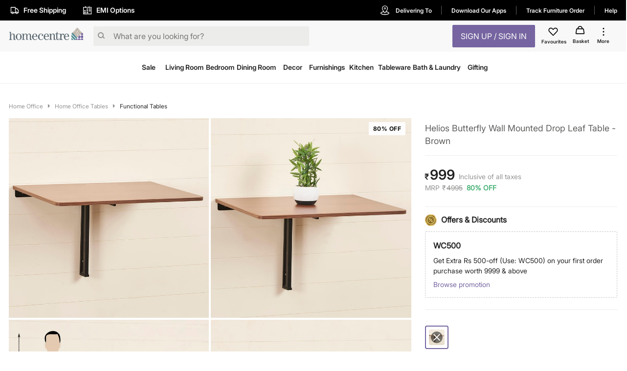

--- FILE ---
content_type: text/html; charset=utf-8
request_url: https://www.homecentre.in/in/en/Home-Office/Home-Office-Tables/Functional-Tables/HOMECENTRE-Helios-Butterfly-Wall-Mounted-Drop-Leaf-Table--Brown/p/1000010173996?utm_source=singleinterface
body_size: 48667
content:
<!DOCTYPE html><html lang="en"><head><meta http-equiv="Content-Type" content="text/html; charset=utf-8"/><meta http-equiv="cache-control" content="no-transform"/><meta http-equiv="X-UA-Compatible" content="IE=edge"/><meta name="format-detection" content="telephone=no"/><meta charSet="utf-8"/><meta name="viewport" content="minimum-scale=1, initial-scale=1, width=device-width, shrink-to-fit=no, maximum-scale=2"/><link rel="preconnect" href="https://assets-cloud.landmarkshops.in"/><link rel="preconnect" href="https://cms.landmarkshops.in"/><link rel="preconnect" href="https://media.landmarkshops.in"/><link rel="preconnect" href="https://media-uk.landmarkshops.in"/><link rel="preload" href="https://assets-cloud.landmarkshops.in/web/fonts/inter/inter-24pt-regular.woff2" as="font" type="font/woff2" crossorigin="anonymous"/><link rel="preload" href="https://assets-cloud.landmarkshops.in/web/fonts/inter/inter-24pt-bold.woff2" as="font" type="font/woff2" crossorigin="anonymous"/><link rel="preload" href="https://assets-cloud.landmarkshops.in/web/fonts/inter/inter-24pt-semibold.woff2" as="font" type="font/woff2" crossorigin="anonymous"/><link rel="preconnect" href="https://dev.visualwebsiteoptimizer.com"/><script id="vwoCode" type="text/javascript" async="" strategy="beforeInteractive">window._vwo_code || (function() {
                          var account_id=909050,
                          version=2.1,
                          settings_tolerance=2000,
                          hide_element='body',
                          hide_element_style = 'opacity:0 !important;filter:alpha(opacity=0) !important;background:none !important',
                          /* DO NOT EDIT BELOW THIS LINE */
                          f=false,w=window,d=document,v=d.querySelector('#vwoCode'),cK='_vwo_'+account_id+'_settings',cc={};try{var c=JSON.parse(localStorage.getItem('_vwo_'+account_id+'_config'));cc=c&&typeof c==='object'?c:{}}catch(e){}var stT=cc.stT==='session'?w.sessionStorage:w.localStorage;code={use_existing_jquery:function(){return typeof use_existing_jquery!=='undefined'?use_existing_jquery:undefined},library_tolerance:function(){return typeof library_tolerance!=='undefined'?library_tolerance:undefined},settings_tolerance:function(){return cc.sT||settings_tolerance},hide_element_style:function(){return'{'+(cc.hES||hide_element_style)+'}'},hide_element:function(){if(performance.getEntriesByName('first-contentful-paint')[0]){return''}return typeof cc.hE==='string'?cc.hE:hide_element},getVersion:function(){return version},finish:function(e){if(!f){f=true;var t=d.getElementById('_vis_opt_path_hides');if(t)t.parentNode.removeChild(t);if(e)(new Image).src='https://dev.visualwebsiteoptimizer.com/ee.gif?a='+account_id+e}},finished:function(){return f},addScript:function(e){var t=d.createElement('script');t.type='text/javascript';if(e.src){t.src=e.src}else{t.text=e.text}d.getElementsByTagName('head')[0].appendChild(t)},load:function(e,t){var i=this.getSettings(),n=d.createElement('script'),r=this;t=t||{};if(i){n.textContent=i;d.getElementsByTagName('head')[0].appendChild(n);if(!w.VWO||VWO.caE){stT.removeItem(cK);r.load(e)}}else{var o=new XMLHttpRequest;o.open('GET',e,true);o.withCredentials=!t.dSC;o.responseType=t.responseType||'text';o.onload=function(){if(t.onloadCb){return t.onloadCb(o,e)}if(o.status===200){w._vwo_code.addScript({text:o.responseText})}else{w._vwo_code.finish('&e=loading_failure:'+e)}};o.onerror=function(){if(t.onerrorCb){return t.onerrorCb(e)}w._vwo_code.finish('&e=loading_failure:'+e)};o.send()}},getSettings:function(){try{var e=stT.getItem(cK);if(!e){return}e=JSON.parse(e);if(Date.now()>e.e){stT.removeItem(cK);return}return e.s}catch(e){return}},init:function(){if(d.URL.indexOf('__vwo_disable__')>-1)return;var e=this.settings_tolerance();w._vwo_settings_timer=setTimeout(function(){w._vwo_code.finish();stT.removeItem(cK)},e);var t;if(this.hide_element()!=='body'){t=d.createElement('style');var i=this.hide_element(),n=i?i+this.hide_element_style():'',r=d.getElementsByTagName('head')[0];t.setAttribute('id','_vis_opt_path_hides');v&&t.setAttribute('nonce',v.nonce);t.setAttribute('type','text/css');if(t.styleSheet)t.styleSheet.cssText=n;else t.appendChild(d.createTextNode(n));r.appendChild(t)}else{t=d.getElementsByTagName('head')[0];var n=d.createElement('div');n.style.cssText='z-index: 2147483647 !important;position: fixed !important;left: 0 !important;top: 0 !important;width: 100% !important;height: 100% !important;background: white !important;';n.setAttribute('id','_vis_opt_path_hides');n.classList.add('_vis_hide_layer');t.parentNode.insertBefore(n,t.nextSibling)}var o='https://dev.visualwebsiteoptimizer.com/j.php?a='+account_id+'&u='+encodeURIComponent(d.URL)+'&vn='+version;if(w.location.search.indexOf('_vwo_xhr')!==-1){this.addScript({src:o})}else{this.load(o+'&x=true')}}};w._vwo_code=code;code.init();})();(function(){var i=window;function t(){if(i._vwo_code){var e=t.hidingStyle=document.getElementById('_vis_opt_path_hides')||t.hidingStyle;if(!i._vwo_code.finished()&&!_vwo_code.libExecuted&&(!i.VWO||!VWO.dNR)){if(!document.getElementById('_vis_opt_path_hides')){document.getElementsByTagName('head')[0].appendChild(e)}requestAnimationFrame(t)}}}t()})();
          </script><link rel="icon" type="image/x-icon" href="https://assets-cloud.landmarkshops.in/website_images/in/favicons/homecentre/32x32/favicon.ico"/><link rel="icon" type="image/png" sizes="16x16" href="https://assets-cloud.landmarkshops.in/website_images/in/favicons/homecentre/16x16/favicon.png"/><link rel="icon" type="image/png" sizes="32x32" href="https://assets-cloud.landmarkshops.in/website_images/in/favicons/homecentre/32x32/favicon.png"/><link rel="icon" type="image/png" sizes="48x48" href="https://assets-cloud.landmarkshops.in/website_images/in/favicons/homecentre/48x48/favicon.png"/><link rel="icon" type="image/png" sizes="64x64" href="https://assets-cloud.landmarkshops.in/website_images/in/favicons/homecentre/64x64/favicon.png"/><link rel="apple-touch-icon" sizes="180x180" href="https://assets-cloud.landmarkshops.in/website_images/in/favicons/homecentre/180x180/appleTouchIcon.png"/><link rel="preconnect" href="https://cdn-in.pagesense.io"/><script src="https://cdn-in.pagesense.io/js/landmarkgroupindia/af7cbf76275148749e8a152a53a6ff1f.js"></script><link rel="manifest" href="/static/moengage/manifest.json"/><script type="text/javascript" src="/static/moengage/prod.js"></script><title>Buy Helios Butterfly Wall Mounted Drop Leaf Table - Brown from Helios by Home Centre at just INR 4995.0</title><meta name="robots" content="index,follow"/><meta name="keywords" content=" living furniture, Furniture, modular storage, leaf table,Furniture"/><meta name="description" content="Buy Helios Butterfly Wall Mounted Drop Leaf Table - Brown from Helios by Home Centre at just INR 4995.0"/><meta property="og:title" content="Buy Helios Butterfly Wall Mounted Drop Leaf Table - Brown from Helios by Home Centre at just INR 4995.0"/><meta property="og:description" content="Buy Helios Butterfly Wall Mounted Drop Leaf Table - Brown from Helios by Home Centre at just INR 4995.0"/><meta property="og:image" content=""/><meta property="og:url" content="https://www.homecentre.in/landmarkshopscommercews/v2/homecentrein/en/cmsPage/getMetaInfo?pageId=productpage&amp;fields=FULL&amp;appId=Desktop&amp;code=1000010173996"/><meta property="og:site_name" content="https://www.homecentre.in/in/en"/><meta property="fb:app_id" content="2035044010058955"/><meta name="twitter:card" content="summary"/><meta name="twitter:site" content="@homecentreindia"/><meta name="twitter:title" content="Buy Helios Butterfly Wall Mounted Drop Leaf Table - Brown from Helios by Home Centre at just INR 4995.0"/><meta name="twitter:description" content="Buy Helios Butterfly Wall Mounted Drop Leaf Table - Brown from Helios by Home Centre at just INR 4995.0"/><meta name="twitter:creator" content="@homecentreindia"/><meta name="twitter:image:src" content=""/><meta name="twitter:domain" content="https://www.homecentre.in/in/en"/><link rel="canonical" href="https://www.homecentre.in/in/en/Home-Office/Home-Office-Tables/Functional-Tables/HOMECENTRE-Helios-Butterfly-Wall-Mounted-Drop-Leaf-Table--Brown/p/1000010173996?utm_source=singleinterface" hrefLang="en-in"/><script type="application/ld+json">{
          &quot;@context&quot; : &quot;http://schema.org&quot;,
          &quot;@type&quot; : &quot;Organization&quot;,
          &quot;name&quot; : &quot;Homecentre&quot;,
          &quot;url&quot; : &quot;https://www.homecentre.in/in/en/&quot;,
          &quot;contactPoint&quot; : [{
            &quot;@type&quot; : &quot;ContactPoint&quot;,
            &quot;telephone&quot; : &quot;1800-212-7500&quot;,
            &quot;contactType&quot; : &quot;customer service&quot;,
            &quot;availableLanguage&quot;: &quot;English&quot;
          }],
          &quot;logo&quot; : &quot;https://assets-cloud.landmarkshops.in/website_images/in/logos/header/logo-homecentre.svg&quot;,
          &quot;sameAs&quot; : [
            &quot;https://www.facebook.com/HomeCentreIndia/&quot;,
            &quot;https://www.twitter.com/@homecentreindia&quot;,
            &quot;https://www.instagram.com/homecentreindia&quot;
          ]
        }</script><script type="application/ld+json">{
          &quot;@context&quot; : &quot;http://schema.org&quot;,
          &quot;@type&quot; : &quot;WebSite&quot;,
          &quot;name&quot; : &quot;Homecentre&quot;,
          &quot;url&quot; : &quot;https://www.homecentre.in/in/en/&quot;,
          &quot;potentialAction&quot; : {
            &quot;@type&quot; : &quot;SearchAction&quot;,
            &quot;target&quot; : &quot;https://www.homecentre.in/in/en/search/?q={search_term_string}&quot;,
            &quot;query-input&quot; : &quot;required name=search_term_string&quot;
          }
        }</script><script type="application/ld+json">{
            &quot;@context&quot;: &quot;http://schema.org/&quot;,
            &quot;@type&quot;: &quot;Product&quot;,
            &quot;name&quot;: &quot;Helios Butterfly Wall Mounted Drop Leaf Table - Brown&quot;,
            &quot;image&quot;: &quot;https://media-uk.landmarkshops.in/cdn-cgi/image/h=150,w=150,q=85,fit=cover/homecentre/1000010173996-1000010173995_01-2100.jpg&quot;,
            &quot;description&quot;: &quot;The Table Top is made of 18mm pre-laminated engineered wood with a high screw holding capacity making it durable over long-term usage.  Wall-mounted L-shaped swivel metal leg cum bracket ensures the tabletop can be easily folded when not in use and unfolded when put to use with solid cantilever support.   Prelaminated 3D woodgrain laminate with melamine facing on both sides in wood grain walnut color which protects the substate from heat, scratches, moisture, stains, etc. This helps to enhance looks &amp; helping to increase durability.  High quality, machine pressed PVC edgebanding in matching color to laminate on 4 sides ensures smooth finish along the edges thereby protects the core within from moisture or direct contact with water.  The tabletops are made of engineered wood with melamine-faced laminate. This offers durability and resistance to moisture, scratches, and easy to clean. 50-60 micron Powder Coat for long-lasting finish and durability to sustain usage wear and tear. Engineered wood panels are pretreated with industry-standard chemical composition thereby making the core resistant to termite, borer, and other mites.  Engineered wooden panels used are certified European Emission standard E2 grade, thereby its certified safe for indoor furniture application.  A wall-mounted system with a fixed spacer designed in such a way that the tabletop does not come in contact with the wall, thereby avoids damage, when not in use.&quot;,
            &quot;brand&quot;: {
              &quot;@type&quot;: &quot;Brand&quot;,
              &quot;name&quot;: &quot;Helios by Home Centre&quot;
            },
            &quot;sku&quot;: &quot;1000010173996&quot;,
            &quot;offers&quot;: {
              &quot;@type&quot;: &quot;Offer&quot;,
              &quot;url&quot; : &quot;https://www.homecentre.in/in/en/Home-Office/Home-Office-Tables/Functional-Tables/HOMECENTRE-Helios-Butterfly-Wall-Mounted-Drop-Leaf-Table--Brown/p/1000010173996&quot;,
              &quot;priceCurrency&quot;: &quot;INR&quot;,
              &quot;price&quot;: &quot;999&quot;,
              &quot;priceValidUntil&quot;: &quot;&quot;,
              &quot;availability&quot;: &quot;outOfStock&quot;,
              &quot;itemCondition&quot;: &quot;https://schema.org/NewCondition&quot;
            },
            &quot;aggregateRating&quot;: {
              &quot;@type&quot;: &quot;AggregateRating&quot;,
              &quot;ratingValue&quot;: &quot;&quot;,
              &quot;bestRating&quot;: &quot;5&quot;,
              &quot;worstRating&quot;: &quot;1&quot;,
              &quot;ratingCount&quot;: &quot;0&quot;
            }
          }</script><script type="text/javascript" src="https://libraries.unbxdapi.com/sdk-clients/ss-unbxd-aapac-prod-Homecentre-LandMark48741709218990/ua/ua.js"></script><link rel="preload" href="https://media-uk.landmarkshops.in/cdn-cgi/image/h=750,w=750,q=85,fit=cover/homecentre/1000010173996-1000010173995_01-2100.jpg" as="image"/><link rel="preload" href="https://media-uk.landmarkshops.in/cdn-cgi/image/h=750,w=750,q=85,fit=cover/homecentre/1000010173996-1000010173995_02-2100.jpg" as="image"/><link rel="preload" href="https://media-uk.landmarkshops.in/cdn-cgi/image/h=750,w=750,q=85,fit=cover/homecentre/1000010173996-1000010173995_03-2100.jpg" as="image"/><link rel="preload" href="https://media-uk.landmarkshops.in/cdn-cgi/image/h=750,w=750,q=85,fit=cover/homecentre/1000010173996-1000010173995_04-2100.jpg" as="image"/><link rel="preload" href="https://media-uk.landmarkshops.in/cdn-cgi/image/h=750,w=750,q=85,fit=cover/homecentre/1000010173996-1000010173995_05-2100.jpg" as="image"/><link rel="preload" href="https://media-uk.landmarkshops.in/cdn-cgi/image/h=750,w=750,q=85,fit=cover/homecentre/1000010173996-1000010173995_06-2100.jpg" as="image"/><link rel="preload" href="https://media-uk.landmarkshops.in/cdn-cgi/image/h=750,w=750,q=85,fit=cover/homecentre/1000010173996-1000010173995_07-2100.jpg" as="image"/><meta name="next-head-count" content="44"/><link rel="preload" href="/_next/static/css/dbb937c3dfa881f044af.css" as="style"/><link rel="stylesheet" href="/_next/static/css/dbb937c3dfa881f044af.css" data-n-g=""/><noscript data-n-css=""></noscript><link rel="preload" href="/_next/static/chunks/commons-300e2a0147e2697c7ad5.js" as="script"/><link rel="preload" href="/_next/static/chunks/3120.5d36f8a641b0676a0e36.js" as="script"/><link rel="preload" href="/_next/static/chunks/3610.c16c8120cead0cfb3f2c.js" as="script"/><link rel="preload" href="/_next/static/chunks/8622.92c0e0b04ce02c917ab6.js" as="script"/><link rel="preload" href="/_next/static/chunks/6604.974c02c43c89ebeac916.js" as="script"/><link rel="preload" href="/_next/static/chunks/5953.12770fef5436a07c9425.js" as="script"/><link rel="preload" href="/_next/static/chunks/8753.536d62b7118c9b2e1914.js" as="script"/><link rel="preload" href="/_next/static/chunks/9497-d9c8b3840b6051f6b446.js" as="script"/><link rel="preload" href="/_next/static/chunks/6530.b5e3b0777519038d6a5a.js" as="script"/><link rel="preload" href="/_next/static/chunks/6916.f7effaa14e34aaf8a557.js" as="script"/><link rel="preload" href="/_next/static/chunks/8478-e5bbd44a336ae7210892.js" as="script"/><link rel="preload" href="/_next/static/chunks/4670.413a54746678a53d71d3.js" as="script"/><link rel="preload" href="/_next/static/chunks/503.ac733c0bf1ca3628f1e4.js" as="script"/><link rel="preload" href="/_next/static/chunks/webpack-e0a69ca3048cdb6414fb.js" as="script"/><link rel="preload" href="/_next/static/chunks/framework-e12e56e0b8a76d261551.js" as="script"/><link rel="preload" href="/_next/static/chunks/main-dce0fd374e102e90c168.js" as="script"/><link rel="preload" href="/_next/static/chunks/pages/_app-4492961319b955bffd84.js" as="script"/><link rel="preload" href="/_next/static/chunks/commons-300e2a0147e2697c7ad5.js" as="script"/><link rel="preload" href="/_next/static/chunks/7189-89954f579e5d52464b50.js" as="script"/><link rel="preload" href="/_next/static/chunks/8591-0d3cd389dca00f1ed79b.js" as="script"/><link rel="preload" href="/_next/static/chunks/8624-76b600c0167c953aa4d4.js" as="script"/><link rel="preload" href="/_next/static/chunks/5042-8cff3f7f4f116bfb8d7c.js" as="script"/><link rel="preload" href="/_next/static/chunks/1148-baeff2761df5b3cde588.js" as="script"/><link rel="preload" href="/_next/static/chunks/pages/index-3b651c4c43f7bd8a9013.js" as="script"/><style id="jss-server-side">html {
  box-sizing: border-box;
  -webkit-font-smoothing: antialiased;
  -moz-osx-font-smoothing: grayscale;
}
*, *::before, *::after {
  box-sizing: inherit;
}
strong, b {
  font-weight: bold;
}
body {
  color: #212121;
  margin: 0;
  font-size: 14px;
  font-family: "Inter-Regular","Helvetica Neue",Arial,sans-serif,"Apple Color Emoji","Segoe UI Emoji";
  font-weight: 400;
  line-height: 1.43;
  background-color: #FFFFFF;
}
@media print {
  body {
    background-color: #FFFFFF;
  }
}
  body::backdrop {
    background-color: #FFFFFF;
  }
  .ReactVirtualized__Grid__innerScrollContainer {
    overflow: visible !important;
  }
  .MuiCollapse-root {
    height: 0;
    overflow: hidden;
    transition: height 300ms cubic-bezier(0.4, 0, 0.2, 1) 0ms;
  }
  .MuiCollapse-entered {
    height: auto;
    overflow: visible;
  }
  .MuiCollapse-hidden {
    visibility: hidden;
  }
  .MuiCollapse-wrapper {
    display: flex;
  }
  .MuiCollapse-wrapperInner {
    width: 100%;
  }
  .MuiButtonBase-root {
    color: inherit;
    border: 0;
    cursor: pointer;
    margin: 0;
    display: inline-flex;
    outline: 0;
    padding: 0;
    position: relative;
    align-items: center;
    user-select: none;
    border-radius: 0;
    vertical-align: middle;
    -moz-appearance: none;
    justify-content: center;
    text-decoration: none;
    background-color: transparent;
    -webkit-appearance: none;
    -webkit-tap-highlight-color: transparent;
  }
  .MuiButtonBase-root::-moz-focus-inner {
    border-style: none;
  }
  .MuiButtonBase-root.Mui-disabled {
    cursor: default;
    pointer-events: none;
  }
@media print {
  .MuiButtonBase-root {
    color-adjust: exact;
  }
}
  .MuiIconButton-root {
    flex: 0 0 auto;
    color: rgba(0, 0, 0, 0.54);
    padding: 12px;
    overflow: visible;
    font-size: 1.5rem;
    text-align: center;
    transition: background-color 150ms cubic-bezier(0.4, 0, 0.2, 1) 0ms;
    border-radius: 50%;
  }
  .MuiIconButton-root:hover {
    background-color: rgba(0, 0, 0, 0.04);
  }
  .MuiIconButton-root.Mui-disabled {
    color: rgba(0, 0, 0, 0.26);
    background-color: transparent;
  }
@media (hover: none) {
  .MuiIconButton-root:hover {
    background-color: transparent;
  }
}
  .MuiIconButton-edgeStart {
    margin-left: -12px;
  }
  .MuiIconButton-sizeSmall.MuiIconButton-edgeStart {
    margin-left: -3px;
  }
  .MuiIconButton-edgeEnd {
    margin-right: -12px;
  }
  .MuiIconButton-sizeSmall.MuiIconButton-edgeEnd {
    margin-right: -3px;
  }
  .MuiIconButton-colorInherit {
    color: inherit;
  }
  .MuiIconButton-colorPrimary {
    color: #7665A0;
  }
  .MuiIconButton-colorPrimary:hover {
    background-color: rgba(118, 101, 160, 0.04);
  }
@media (hover: none) {
  .MuiIconButton-colorPrimary:hover {
    background-color: transparent;
  }
}
  .MuiIconButton-colorSecondary {
    color: #FFF;
  }
  .MuiIconButton-colorSecondary:hover {
    background-color: rgba(255, 255, 255, 0.04);
  }
@media (hover: none) {
  .MuiIconButton-colorSecondary:hover {
    background-color: transparent;
  }
}
  .MuiIconButton-sizeSmall {
    padding: 3px;
    font-size: 1.125rem;
  }
  .MuiIconButton-label {
    width: 100%;
    display: flex;
    align-items: inherit;
    justify-content: inherit;
  }

  .jss478 {
    position: relative;
  }
  .jss479 {  }
  .jss480 {  }
  .jss481 {  }
  .jss482 {  }
  .jss483 {  }
  .jss484 {  }
  .jss485 {  }
  .jss508 {
    padding-top: 8px;
    padding-bottom: 24px;
  }
  .jss509 {  }
  .jss512 {
    padding-bottom: 16px;
  }
  .jss516 {
    display: flex;
  }
  .jss517 {  }
  .jss518 {
    font-size: 28px;
    font-family: "Inter-Semibold","Helvetica Neue",Arial,sans-serif,"Apple Color Emoji","Segoe UI Emoji";
    font-weight: normal;
    line-height: 30px;
    padding-left: 2px;
  }
  .jss519 {
    color: #929391;
    align-self: flex-end;
    line-height: 22px;
    padding-left: 8px;
  }
  .jss520 {
    display: flex;
    padding-top: 2px;
  }
  .jss521 {
    color: #929391;
    display: inline-flex;
    padding-right: 8px;
  }
  .jss522 {
    padding-left: 2px;
  }
  .jss523 {
    display: flex;
    align-items: center;
    padding-top: 12px;
    padding-bottom: 16px;
    justify-content: ;
  }
  .jss550 {  }
  .jss623 {  }
  .jss624 {
    display: flex;
  }
  .jss625 {  }
  .jss698 {
    padding-top: 24px;
  }
  .jss715 {
    padding-top: 24px;
    padding-bottom: 12px;
  }
  .jss723 {
    display: flex;
    align-items: center;
  }
@media (min-width:0px) {
  .jss723 {
    padding-top: 18px;
    padding-bottom: 18px;
  }
}
@media (min-width:600px) {
  .jss723 {
    padding-top: 16px;
    padding-bottom: 16px;
  }
}
  .jss738 {
    font-weight: bold;
    padding-left: 6px;
  }
  .jss739 {
    padding-left: 0.6rem;
  }
  .jss746 {
    padding-left: 1rem;
  }
  .jss747 {
    padding-left: 1rem;
  }
  .jss748 {
    padding-left: 1rem;
  }
  .jss749 {  }
  .jss750 {
    width: 90.5px;
    text-align: left;
    white-space: nowrap;
    padding-left: 16px;
  }
  .jss751 {
    display: inline-flex;
  }
  .jss752 {
    padding-top: 2px;
    padding-bottom: 24px;
  }
  .jss779 {
    padding-left: 16px;
  }
  .jss780 {
    display: flex;
    align-items: center;
  }
  .jss781 {  }
  .jss782 {  }
  .jss783 {
    padding-bottom: 0px;
  }
  .jss784 {
    padding-left: 16px;
  }
  .jss785 {
    display: flex;
    align-items: center;
  }
  .jss786 {  }
  .jss787 {  }
  .jss788 {  }
  .jss789 {
    padding-left: 16px;
  }
  .jss790 {
    display: flex;
    align-items: center;
  }
  .jss791 {  }
  .jss792 {  }
  .jss793 {  }
  .jss794 {
    padding-left: 16px;
  }
  .jss795 {
    display: flex;
    align-items: center;
  }
  .jss796 {  }
  .jss797 {  }
  .jss798 {
    padding-bottom: 0px;
  }
  .jss799 {
    padding-left: 16px;
  }
  .jss800 {
    display: flex;
    align-items: center;
  }
  .jss801 {  }
  .jss802 {  }
  .jss803 {  }
  .jss804 {
    padding-left: 16px;
  }
  .jss805 {
    display: flex;
    align-items: center;
  }
  .jss806 {  }
  .jss807 {  }
  .jss808 {  }
  .jss809 {
    padding-left: 16px;
  }
  .jss810 {
    display: flex;
    align-items: center;
  }
  .jss811 {  }
  .jss812 {  }
  .jss813 {
    padding-bottom: 0px;
  }
  .jss814 {  }
  .jss815 {  }
@media (min-width:0px) {
  .jss815 {
    padding-top: 18px;
    padding-bottom: 18px;
  }
}
@media (min-width:600px) {
  .jss815 {
    padding: 24px 0px 24px 0px;
  }
}
  .jss857 {  }
  .jss898 {
    display: flex;
  }
  .MuiTypography-root {
    margin: 0;
  }
  .MuiTypography-body2 {
    font-size: 14px;
    font-family: "Inter-Regular","Helvetica Neue",Arial,sans-serif,"Apple Color Emoji","Segoe UI Emoji";
    font-weight: 400;
    line-height: 1.43;
  }
  .MuiTypography-body1 {
    font-size: 16px;
    font-family: "Inter-Regular","Helvetica Neue",Arial,sans-serif,"Apple Color Emoji","Segoe UI Emoji";
    font-weight: 400;
    line-height: 1.5;
  }
  .MuiTypography-caption {
    font-size: 12px;
    font-family: "Inter-Regular","Helvetica Neue",Arial,sans-serif,"Apple Color Emoji","Segoe UI Emoji";
    font-weight: 400;
    line-height: 1.66;
  }
  .MuiTypography-button {
    width: 100%;
    font-size: 16px;
    box-shadow: none;
    font-family: "Inter-Semibold","Helvetica Neue",Arial,sans-serif,"Apple Color Emoji","Segoe UI Emoji";
    font-weight: nornal;
    line-height: 1.75;
    text-transform: uppercase;
  }
  .MuiTypography-h1 {
    font-size: 48px;
    font-family: "Inter-Regular","Helvetica Neue",Arial,sans-serif,"Apple Color Emoji","Segoe UI Emoji";
    font-weight: 300;
    line-height: 1.167;
  }
  .MuiTypography-h2 {
    font-size: 36px;
    font-family: "Inter-Semibold","Helvetica Neue",Arial,sans-serif,"Apple Color Emoji","Segoe UI Emoji";
    font-weight: normal;
    line-height: 1.2;
  }
  .MuiTypography-h3 {
    font-size: 32px;
    font-family: "Inter-Regular","Helvetica Neue",Arial,sans-serif,"Apple Color Emoji","Segoe UI Emoji";
    font-weight: 400;
    line-height: 1.167;
  }
  .MuiTypography-h4 {
    font-size: 24px;
    font-family: "Inter-Semibold","Helvetica Neue",Arial,sans-serif,"Apple Color Emoji","Segoe UI Emoji";
    font-weight: normal;
    line-height: 1.235;
  }
  .MuiTypography-h5 {
    font-size: 20px;
    font-family: "Inter-Regular","Helvetica Neue",Arial,sans-serif,"Apple Color Emoji","Segoe UI Emoji";
    font-weight: 400;
    line-height: 1.334;
  }
  .MuiTypography-h6 {
    font-size: 16px;
    font-family: "Inter-Semibold","Helvetica Neue",Arial,sans-serif,"Apple Color Emoji","Segoe UI Emoji";
    font-weight: normal;
    line-height: 1.6;
  }
  .MuiTypography-subtitle1 {
    font-size: 18px;
    font-family: "Inter-Regular","Helvetica Neue",Arial,sans-serif,"Apple Color Emoji","Segoe UI Emoji";
    font-weight: 400;
    line-height: 1.75;
  }
  .MuiTypography-subtitle2 {
    font-size: 14px;
    font-family: "Inter-Regular","Helvetica Neue",Arial,sans-serif,"Apple Color Emoji","Segoe UI Emoji";
    font-weight: 600;
    line-height: 1.57;
  }
  .MuiTypography-overline {
    font-size: 0.75rem;
    font-family: "Inter-Regular","Helvetica Neue",Arial,sans-serif,"Apple Color Emoji","Segoe UI Emoji";
    font-weight: 400;
    line-height: 2.66;
    text-transform: uppercase;
  }
  .MuiTypography-srOnly {
    width: 1px;
    height: 1px;
    overflow: hidden;
    position: absolute;
  }
  .MuiTypography-alignLeft {
    text-align: left;
  }
  .MuiTypography-alignCenter {
    text-align: center;
  }
  .MuiTypography-alignRight {
    text-align: right;
  }
  .MuiTypography-alignJustify {
    text-align: justify;
  }
  .MuiTypography-noWrap {
    overflow: hidden;
    white-space: nowrap;
    text-overflow: ellipsis;
  }
  .MuiTypography-gutterBottom {
    margin-bottom: 0.35em;
  }
  .MuiTypography-paragraph {
    margin-bottom: 16px;
  }
  .MuiTypography-colorInherit {
    color: inherit;
  }
  .MuiTypography-colorPrimary {
    color: #7665A0;
  }
  .MuiTypography-colorSecondary {
    color: #FFF;
  }
  .MuiTypography-colorTextPrimary {
    color: #212121;
  }
  .MuiTypography-colorTextSecondary {
    color: #929391;
  }
  .MuiTypography-colorError {
    color: #f25139;
  }
  .MuiTypography-displayInline {
    display: inline;
  }
  .MuiTypography-displayBlock {
    display: block;
  }
  .MuiButton-root {
    color: #212121;
    width: 100%;
    padding: 6px 16px;
    font-size: 16px;
    min-width: 64px;
    box-shadow: none !important;
    box-sizing: border-box;
    transition: background-color 250ms cubic-bezier(0.4, 0, 0.2, 1) 0ms,box-shadow 250ms cubic-bezier(0.4, 0, 0.2, 1) 0ms,border 250ms cubic-bezier(0.4, 0, 0.2, 1) 0ms;
    font-family: "Inter-Semibold","Helvetica Neue",Arial,sans-serif,"Apple Color Emoji","Segoe UI Emoji";
    font-weight: nornal;
    line-height: 1.75;
    border-radius: 2px;
    text-transform: uppercase;
  }
  .MuiButton-root:hover {
    text-decoration: none;
    background-color: rgba(33, 33, 33, 0.04);
  }
  .MuiButton-root.Mui-disabled {
    color: rgba(0, 0, 0, 0.26);
  }
@media (hover: none) {
  .MuiButton-root:hover {
    background-color: transparent;
  }
}
  .MuiButton-root:hover.Mui-disabled {
    background-color: transparent;
  }
  .MuiButton-label {
    width: 100%;
    display: inherit;
    align-items: inherit;
    justify-content: inherit;
  }
  .MuiButton-text {
    padding: 6px 8px;
  }
  .MuiButton-textPrimary {
    color: #7665A0;
  }
  .MuiButton-textPrimary:hover {
    background-color: rgba(118, 101, 160, 0.04);
  }
@media (hover: none) {
  .MuiButton-textPrimary:hover {
    background-color: transparent;
  }
}
  .MuiButton-textSecondary {
    color: #FFF;
  }
  .MuiButton-textSecondary:hover {
    background-color: rgba(255, 255, 255, 0.04);
  }
@media (hover: none) {
  .MuiButton-textSecondary:hover {
    background-color: transparent;
  }
}
  .MuiButton-outlined {
    border: 1px solid rgba(0, 0, 0, 0.23);
    padding: 5px 15px;
  }
  .MuiButton-outlined.Mui-disabled {
    border: 1px solid rgba(0, 0, 0, 0.12);
  }
  .MuiButton-outlinedPrimary {
    color: #7665A0;
    border: 1px solid rgba(118, 101, 160, 0.5);
  }
  .MuiButton-outlinedPrimary:hover {
    border: 1px solid #7665A0;
    background-color: rgba(118, 101, 160, 0.04);
  }
@media (hover: none) {
  .MuiButton-outlinedPrimary:hover {
    background-color: transparent;
  }
}
  .MuiButton-outlinedSecondary {
    color: #FFF;
    border: 1px solid rgba(255, 255, 255, 0.5);
  }
  .MuiButton-outlinedSecondary:hover {
    border: 1px solid #FFF;
    background-color: rgba(255, 255, 255, 0.04);
  }
  .MuiButton-outlinedSecondary.Mui-disabled {
    border: 1px solid rgba(0, 0, 0, 0.26);
  }
@media (hover: none) {
  .MuiButton-outlinedSecondary:hover {
    background-color: transparent;
  }
}
  .MuiButton-contained {
    color: rgba(0, 0, 0, 0.87);
    box-shadow: 0px 3px 1px -2px rgba(0,0,0,0.2),0px 2px 2px 0px rgba(0,0,0,0.14),0px 1px 5px 0px rgba(0,0,0,0.12);
    background-color: #e0e0e0;
  }
  .MuiButton-contained:hover {
    box-shadow: 0px 2px 4px -1px rgba(0,0,0,0.2),0px 4px 5px 0px rgba(0,0,0,0.14),0px 1px 10px 0px rgba(0,0,0,0.12);
    background-color: #d5d5d5;
  }
  .MuiButton-contained.Mui-focusVisible {
    box-shadow: 0px 3px 5px -1px rgba(0,0,0,0.2),0px 6px 10px 0px rgba(0,0,0,0.14),0px 1px 18px 0px rgba(0,0,0,0.12);
  }
  .MuiButton-contained:active {
    box-shadow: 0px 5px 5px -3px rgba(0,0,0,0.2),0px 8px 10px 1px rgba(0,0,0,0.14),0px 3px 14px 2px rgba(0,0,0,0.12);
  }
  .MuiButton-contained.Mui-disabled {
    color: rgba(0, 0, 0, 0.26);
    box-shadow: none;
    background-color: rgba(0, 0, 0, 0.12);
  }
@media (hover: none) {
  .MuiButton-contained:hover {
    box-shadow: 0px 3px 1px -2px rgba(0,0,0,0.2),0px 2px 2px 0px rgba(0,0,0,0.14),0px 1px 5px 0px rgba(0,0,0,0.12);
    background-color: #e0e0e0;
  }
}
  .MuiButton-contained:hover.Mui-disabled {
    background-color: rgba(0, 0, 0, 0.12);
  }
  .MuiButton-containedPrimary {
    color: #ffffff;
    background-color: #7665A0;
  }
  .MuiButton-containedPrimary:hover {
    background-color: #b2c731;
  }
@media (hover: none) {
  .MuiButton-containedPrimary:hover {
    background-color: #7665A0;
  }
}
  .MuiButton-containedSecondary {
    color: #7665A0;
    background-color: #FFF;
  }
  .MuiButton-containedSecondary:hover {
    background-color: #FFF;
  }
@media (hover: none) {
  .MuiButton-containedSecondary:hover {
    background-color: #FFF;
  }
}
  .MuiButton-disableElevation {
    box-shadow: none;
  }
  .MuiButton-disableElevation:hover {
    box-shadow: none;
  }
  .MuiButton-disableElevation.Mui-focusVisible {
    box-shadow: none;
  }
  .MuiButton-disableElevation:active {
    box-shadow: none;
  }
  .MuiButton-disableElevation.Mui-disabled {
    box-shadow: none;
  }
  .MuiButton-colorInherit {
    color: inherit;
    border-color: currentColor;
  }
  .MuiButton-textSizeSmall {
    padding: 4px 5px;
    font-size: 0.8125rem;
  }
  .MuiButton-textSizeLarge {
    padding: 8px 11px;
    font-size: 0.9375rem;
  }
  .MuiButton-outlinedSizeSmall {
    padding: 3px 9px;
    font-size: 0.8125rem;
  }
  .MuiButton-outlinedSizeLarge {
    padding: 7px 21px;
    font-size: 0.9375rem;
  }
  .MuiButton-containedSizeSmall {
    padding: 4px 10px;
    font-size: 0.8125rem;
  }
  .MuiButton-containedSizeLarge {
    padding: 8px 22px;
    font-size: 0.9375rem;
  }
  .MuiButton-fullWidth {
    width: 100%;
  }
  .MuiButton-startIcon {
    display: inherit;
    margin-left: -4px;
    margin-right: 8px;
  }
  .MuiButton-startIcon.MuiButton-iconSizeSmall {
    margin-left: -2px;
  }
  .MuiButton-endIcon {
    display: inherit;
    margin-left: 8px;
    margin-right: -4px;
  }
  .MuiButton-endIcon.MuiButton-iconSizeSmall {
    margin-right: -2px;
  }
  .MuiButton-iconSizeSmall > *:first-child {
    font-size: 18px;
  }
  .MuiButton-iconSizeMedium > *:first-child {
    font-size: 20px;
  }
  .MuiButton-iconSizeLarge > *:first-child {
    font-size: 22px;
  }
@media print {
  .MuiDialog-root {
    position: absolute !important;
  }
}
  .MuiDialog-scrollPaper {
    display: flex;
    align-items: center;
    justify-content: center;
  }
  .MuiDialog-scrollBody {
    overflow-x: hidden;
    overflow-y: auto;
    text-align: center;
  }
  .MuiDialog-scrollBody:after {
    width: 0;
    height: 100%;
    content: "";
    display: inline-block;
    vertical-align: middle;
  }
  .MuiDialog-container {
    height: 100%;
    outline: 0;
  }
@media print {
  .MuiDialog-container {
    height: auto;
  }
}
  .MuiDialog-paper {
    margin: 32px;
    position: relative;
    overflow-y: auto;
  }
@media print {
  .MuiDialog-paper {
    box-shadow: none;
    overflow-y: visible;
  }
}
  .MuiDialog-paperScrollPaper {
    display: flex;
    max-height: calc(100% - 64px);
    flex-direction: column;
  }
  .MuiDialog-paperScrollBody {
    display: inline-block;
    text-align: left;
    vertical-align: middle;
  }
  .MuiDialog-paperWidthFalse {
    max-width: calc(100% - 64px);
  }
  .MuiDialog-paperWidthXs {
    max-width: 444px;
  }
@media (max-width:507.95px) {
  .MuiDialog-paperWidthXs.MuiDialog-paperScrollBody {
    max-width: calc(100% - 64px);
  }
}
  .MuiDialog-paperWidthSm {
    max-width: 600px;
  }
@media (max-width:663.95px) {
  .MuiDialog-paperWidthSm.MuiDialog-paperScrollBody {
    max-width: calc(100% - 64px);
  }
}
  .MuiDialog-paperWidthMd {
    max-width: 960px;
  }
@media (max-width:1023.95px) {
  .MuiDialog-paperWidthMd.MuiDialog-paperScrollBody {
    max-width: calc(100% - 64px);
  }
}
  .MuiDialog-paperWidthLg {
    max-width: 1280px;
  }
@media (max-width:1343.95px) {
  .MuiDialog-paperWidthLg.MuiDialog-paperScrollBody {
    max-width: calc(100% - 64px);
  }
}
  .MuiDialog-paperWidthXl {
    max-width: 1920px;
  }
@media (max-width:1983.95px) {
  .MuiDialog-paperWidthXl.MuiDialog-paperScrollBody {
    max-width: calc(100% - 64px);
  }
}
  .MuiDialog-paperFullWidth {
    width: calc(100% - 64px);
  }
  .MuiDialog-paperFullScreen {
    width: 100%;
    height: 100%;
    margin: 0;
    max-width: 100%;
    max-height: none;
    border-radius: 0;
  }
  .MuiDialog-paperFullScreen.MuiDialog-paperScrollBody {
    margin: 0;
    max-width: 100%;
  }
  .MuiDivider-root {
    border: none;
    height: 1px;
    margin: 0;
    flex-shrink: 0;
    background-color: #ecedeb;
  }
  .MuiDivider-absolute {
    left: 0;
    width: 100%;
    bottom: 0;
    position: absolute;
  }
  .MuiDivider-inset {
    margin-left: 72px;
  }
  .MuiDivider-light {
    background-color: rgba(236, 237, 235, 0.08);
  }
  .MuiDivider-middle {
    margin-left: 16px;
    margin-right: 16px;
  }
  .MuiDivider-vertical {
    width: 1px;
    height: 100%;
  }
  .MuiDivider-flexItem {
    height: auto;
    align-self: stretch;
  }
  .MuiList-root {
    margin: 0;
    padding: 0;
    position: relative;
    list-style: none;
  }
  .MuiList-padding {
    padding-top: 8px;
    padding-bottom: 8px;
  }
  .MuiList-subheader {
    padding-top: 0;
  }
  .MuiListItem-root {
    width: 100%;
    display: flex;
    position: relative;
    box-sizing: border-box;
    text-align: left;
    align-items: center;
    padding-top: 8px;
    padding-bottom: 8px;
    justify-content: flex-start;
    text-decoration: none;
  }
  .MuiListItem-root.Mui-focusVisible {
    background-color: rgba(0, 0, 0, 0.08);
  }
  .MuiListItem-root.Mui-selected, .MuiListItem-root.Mui-selected:hover {
    background-color: rgba(0, 0, 0, 0.08);
  }
  .MuiListItem-root.Mui-disabled {
    opacity: 0.5;
  }
  .MuiListItem-container {
    position: relative;
  }
  .MuiListItem-dense {
    padding-top: 4px;
    padding-bottom: 4px;
  }
  .MuiListItem-alignItemsFlexStart {
    align-items: flex-start;
  }
  .MuiListItem-divider {
    border-bottom: 1px solid #ecedeb;
    background-clip: padding-box;
  }
  .MuiListItem-gutters {
    padding-left: 16px;
    padding-right: 16px;
  }
  .MuiListItem-button {
    transition: background-color 150ms cubic-bezier(0.4, 0, 0.2, 1) 0ms;
  }
  .MuiListItem-button:hover {
    text-decoration: none;
    background-color: rgba(0, 0, 0, 0.04);
  }
@media (hover: none) {
  .MuiListItem-button:hover {
    background-color: transparent;
  }
}
  .MuiListItem-secondaryAction {
    padding-right: 48px;
  }

  .jss1 {  }
  .jss3 {  }
  .jss17 {
    height: 42px;
    display: flex;
    position: relative;
    align-items: center;
    padding-left: 18px;
  }
  .jss19 {
    left: -75px;
    right: 0;
    margin-top: -5px;
  }
  .jss20 {
    padding: 16px;
    font-size: 12px;
  }
  .jss21 {
    height: 42px;
    display: flex;
    position: relative;
    align-items: center;
    padding-left: 18px;
  }
  .jss22 {
    left: -75px;
    right: 0;
    margin-top: -5px;
  }
  .jss23 {
    padding: 16px;
    font-size: 12px;
  }
  .jss24 {
    display: inline-flex;
  }
  .jss25 {
    display: flex;
    align-items: center;
    margin-right: -20px;
    padding-left: 24px;
  }
  .jss30 {
    height: 18px;
    border-left: 1px solid;
    border-color: #5d5e5c;
  }
  .jss31 {
    color: #FFFFFF;
    font-size: 14px;
    font-weight: 600;
    padding-left: 12px;
    padding-right: 12px;
  }
  .jss32 {
    height: 18px;
    border-left: 1px solid;
    border-color: #5d5e5c;
  }
  .jss33 {
    color: #FFFFFF;
    font-size: 14px;
    font-weight: 600;
    padding-left: 12px;
    padding-right: 12px;
  }
  .jss34 {
    height: 18px;
    border-left: 1px solid;
    border-color: #5d5e5c;
  }
  .jss35 {
    color: #FFFFFF;
    font-size: 14px;
    font-weight: 600;
    padding-left: 12px;
    padding-right: 12px;
  }
  .jss61 {  }
  .jss62 {
    background-color: #F7F8F7;
  }
  .jss64 {
    display: flex;
    justify-content: space-between;
  }
  .jss65 {
    width: 50%;
    height: 64px;
    display: inline-flex;
    flex-grow: 1;
    align-items: center;
    justify-content: center;
  }
  .jss66 {
    flex-grow: 1;
    max-width: 480px;
    margin-left: unset;
    padding-left: 8px;
    padding-right: 8px;
  }
  .jss75 {
    flex-grow: 1;
  }
  .jss76 {
    width: 50%;
    height: 64px;
    display: inline-flex;
    align-items: center;
  }
  .jss84 {
    padding-left: 8px;
    padding-right: 8px;
  }
  .jss85 {  }
  .jss101 {
    position: relative;
    max-width: 48px;
    padding-left: 15px;
  }
  .jss102 {
    position: relative;
  }
  .jss103 {
    border-left: 1px solid;
    margin-left: 10px;
    border-color: #ecedeb;
    margin-right: 10px;
  }
  .jss104 {
    position: relative;
  }
  .jss112 {  }
  .jss125 {  }
  .jss127 {  }
  .jss131 {  }
  .jss132 {  }
  .jss133 {  }
  .jss134 {  }
  .jss135 {  }
  .jss136 {  }
  .jss137 {  }
  .jss138 {  }
  .jss139 {  }
  .jss140 {  }
  .jss141 {  }
  .jss142 {  }
  .jss143 {  }
  .jss144 {  }
  .jss145 {  }
  .jss146 {  }
  .jss147 {  }
  .jss148 {  }
  .jss149 {  }
  .jss150 {  }
  .jss151 {  }
  .jss152 {  }
  .jss153 {  }
  .jss154 {  }
  .jss155 {  }
  .jss156 {  }
  .jss157 {  }
  .jss158 {  }
  .jss159 {  }
  .jss160 {  }
  .jss161 {  }
  .jss162 {  }
  .jss163 {  }
  .jss164 {  }
  .jss165 {  }
  .jss166 {  }
  .jss167 {  }
  .jss168 {  }
  .jss169 {  }
  .jss170 {  }
  .jss171 {  }
  .jss172 {  }
  .jss173 {  }
  .jss174 {  }
  .jss175 {  }
  .jss176 {  }
  .jss177 {  }
  .jss178 {  }
  .jss179 {  }
  .jss180 {  }
  .jss181 {  }
  .jss182 {  }
  .jss183 {  }
  .jss184 {  }
  .jss185 {  }
  .jss186 {  }
  .jss187 {  }
  .jss188 {  }
  .jss189 {  }
  .jss190 {  }
  .jss191 {  }
  .jss192 {  }
  .jss193 {  }
  .jss194 {  }
  .jss195 {  }
  .jss196 {  }
  .jss198 {  }
  .jss199 {  }
  .jss200 {  }
  .jss201 {  }
  .jss202 {  }
  .jss203 {  }
  .jss204 {  }
  .jss205 {  }
  .jss206 {  }
  .jss207 {  }
  .jss208 {  }
  .jss209 {  }
  .jss210 {  }
  .jss211 {  }
  .jss212 {  }
  .jss213 {  }
  .jss214 {  }
  .jss215 {  }
  .jss216 {  }
  .jss217 {  }
  .jss218 {  }
  .jss219 {  }
  .jss220 {  }
  .jss221 {  }
  .jss222 {  }
  .jss224 {  }
  .jss225 {  }
  .jss226 {  }
  .jss227 {  }
  .jss228 {  }
  .jss229 {  }
  .jss230 {  }
  .jss231 {  }
  .jss232 {  }
  .jss233 {  }
  .jss234 {  }
  .jss235 {  }
  .jss236 {  }
  .jss237 {  }
  .jss238 {  }
  .jss239 {  }
  .jss240 {  }
  .jss241 {  }
  .jss242 {  }
  .jss243 {  }
  .jss244 {  }
  .jss245 {  }
  .jss246 {  }
  .jss248 {  }
  .jss249 {  }
  .jss250 {  }
  .jss251 {  }
  .jss252 {  }
  .jss253 {  }
  .jss254 {  }
  .jss255 {  }
  .jss256 {  }
  .jss257 {  }
  .jss258 {  }
  .jss259 {  }
  .jss260 {  }
  .jss261 {  }
  .jss262 {  }
  .jss263 {  }
  .jss264 {  }
  .jss265 {  }
  .jss266 {  }
  .jss267 {  }
  .jss268 {  }
  .jss269 {  }
  .jss270 {  }
  .jss271 {  }
  .jss272 {  }
  .jss273 {  }
  .jss274 {  }
  .jss275 {  }
  .jss276 {  }
  .jss277 {  }
  .jss278 {  }
  .jss279 {  }
  .jss280 {  }
  .jss281 {  }
  .jss282 {  }
  .jss283 {  }
  .jss284 {  }
  .jss285 {  }
  .jss286 {  }
  .jss288 {  }
  .jss289 {  }
  .jss290 {  }
  .jss291 {  }
  .jss292 {  }
  .jss293 {  }
  .jss294 {  }
  .jss295 {  }
  .jss296 {  }
  .jss297 {  }
  .jss298 {  }
  .jss299 {  }
  .jss300 {  }
  .jss301 {  }
  .jss302 {  }
  .jss303 {  }
  .jss304 {  }
  .jss305 {  }
  .jss306 {  }
  .jss307 {  }
  .jss308 {  }
  .jss309 {  }
  .jss310 {  }
  .jss311 {  }
  .jss312 {  }
  .jss313 {  }
  .jss314 {  }
  .jss315 {  }
  .jss316 {  }
  .jss317 {  }
  .jss318 {  }
  .jss319 {  }
  .jss320 {  }
  .jss321 {  }
  .jss322 {  }
  .jss323 {  }
  .jss324 {  }
  .jss325 {  }
  .jss327 {  }
  .jss328 {  }
  .jss329 {  }
  .jss330 {  }
  .jss331 {  }
  .jss332 {  }
  .jss333 {  }
  .jss334 {  }
  .jss335 {  }
  .jss336 {  }
  .jss337 {  }
  .jss338 {  }
  .jss339 {  }
  .jss340 {  }
  .jss341 {  }
  .jss342 {  }
  .jss343 {  }
  .jss344 {  }
  .jss345 {  }
  .jss346 {  }
  .jss347 {  }
  .jss348 {  }
  .jss349 {  }
  .jss350 {  }
  .jss351 {  }
  .jss352 {  }
  .jss353 {  }
  .jss354 {  }
  .jss355 {  }
  .jss356 {  }
  .jss357 {  }
  .jss358 {  }
  .jss359 {  }
  .jss360 {  }
  .jss361 {  }
  .jss362 {  }
  .jss363 {  }
  .jss364 {  }
  .jss366 {  }
  .jss367 {  }
  .jss368 {  }
  .jss369 {  }
  .jss370 {  }
  .jss371 {  }
  .jss372 {  }
  .jss373 {  }
  .jss374 {  }
  .jss375 {  }
  .jss376 {  }
  .jss377 {  }
  .jss378 {  }
  .jss379 {  }
  .jss380 {  }
  .jss381 {  }
  .jss382 {  }
  .jss383 {  }
  .jss384 {  }
  .jss385 {  }
  .jss386 {  }
  .jss387 {  }
  .jss388 {  }
  .jss389 {  }
  .jss390 {  }
  .jss391 {  }
  .jss392 {  }
  .jss393 {  }
  .jss395 {  }
  .jss396 {  }
  .jss397 {  }
  .jss398 {  }
  .jss399 {  }
  .jss400 {  }
  .jss401 {  }
  .jss402 {  }
  .jss403 {  }
  .jss404 {  }
  .jss405 {  }
  .jss406 {  }
  .jss407 {  }
  .jss408 {  }
  .jss409 {  }
  .jss410 {  }
  .jss411 {  }
  .jss412 {  }
  .jss413 {  }
  .jss414 {  }
  .jss415 {  }
  .jss416 {  }
  .jss417 {  }
  .jss418 {  }
  .jss420 {  }
  .jss421 {  }
  .jss422 {  }
  .jss423 {  }
  .jss424 {  }
  .jss425 {  }
  .jss426 {  }
  .jss427 {  }
  .jss428 {  }
  .jss429 {  }
  .jss430 {  }
  .jss431 {  }
  .jss432 {  }
  .jss433 {  }
  .jss434 {  }
  .jss435 {  }
  .jss436 {  }
  .jss437 {  }
  .jss438 {  }
  .jss439 {  }
  .jss440 {  }
  .jss441 {  }
  .jss442 {  }
  .jss443 {  }
  .jss444 {  }
  .jss445 {  }
  .jss446 {  }
  .jss450 {
    min-height: 300px;
  }
  .jss451 {
    padding-bottom: 56px;
  }
  .jss453 {
    padding-top: 32px;
  }
  .jss456 {
    padding-top: 12px;
  }
  .jss490 {
    color: black;
    background-color: white;
  }
  .jss491 {
    width: 100%;
    height: 100%;
    position: relative;
  }
  .jss515 {
    display: flex;
    align-items: center;
  }
  .jss709 {
    padding-top: 8px;
  }
  .jss710 {
    padding-top: 16px;
  }
  .jss711 {
    display: flex;
    align-items: baseline;
  }
  .jss712 {
    font-family: "Inter-Semibold","Helvetica Neue",Arial,sans-serif,"Apple Color Emoji","Segoe UI Emoji";
    font-weight: normal;
    margin-right: 8px;
    padding-left: 6px;
  }
  .jss713 {  }
  .jss714 {
    color: #f25139;
    font-family: "Inter-Semibold","Helvetica Neue",Arial,sans-serif,"Apple Color Emoji","Segoe UI Emoji";
    font-weight: normal;
  }
  .jss716 {
    font-size: 14px;
    font-family: "Inter-Semibold","Helvetica Neue",Arial,sans-serif,"Apple Color Emoji","Segoe UI Emoji";
    font-weight: normal;
    padding-bottom: 8px;
  }
  .jss720 {
    display: flex;
    justify-content: space-between;
  }
  .jss721 {
    flex-grow: 1;
  }
  .jss722 {
    position: relative;
  }
  .jss835 {  }
  .jss836 {  }
  .jss837 {  }
  .jss838 {  }
  .jss839 {  }
  .jss840 {  }
  .jss841 {  }
  .jss842 {  }
  .jss843 {  }
  .jss844 {  }
  .jss845 {  }
  .jss846 {  }
  .jss847 {  }
  .jss848 {  }
  .jss849 {  }
  .jss850 {  }
  .jss851 {  }
  .jss852 {  }
  .jss853 {  }
  .jss854 {  }
  .jss855 {  }
  .jss856 {
    padding-top: 5px;
  }
  .jss900 {
    padding-top: 32px;
  }
  .jss901 {  }
  .jss903 {
    margin-top: 40px;
  }
  .jss907 {  }
  .jss908 {  }
  .jss909 {  }
  .jss910 {
    margin-top: 40px;
    padding-top: 42px;
    padding-bottom: 48px;
    background-color: #ecedeb;
  }
  .jss916 {  }
  .MuiButtonBase-root {
    color: inherit;
    border: 0;
    cursor: pointer;
    margin: 0;
    display: inline-flex;
    outline: 0;
    padding: 0;
    position: relative;
    align-items: center;
    user-select: none;
    border-radius: 0;
    vertical-align: middle;
    -moz-appearance: none;
    justify-content: center;
    text-decoration: none;
    background-color: transparent;
    -webkit-appearance: none;
    -webkit-tap-highlight-color: transparent;
  }
  .MuiButtonBase-root::-moz-focus-inner {
    border-style: none;
  }
  .MuiButtonBase-root.Mui-disabled {
    cursor: default;
    pointer-events: none;
  }
@media print {
  .MuiButtonBase-root {
    color-adjust: exact;
  }
}
  .MuiIconButton-root {
    flex: 0 0 auto;
    color: rgba(0, 0, 0, 0.54);
    padding: 12px;
    overflow: visible;
    font-size: 1.5rem;
    text-align: center;
    transition: background-color 150ms cubic-bezier(0.4, 0, 0.2, 1) 0ms;
    border-radius: 50%;
  }
  .MuiIconButton-root:hover {
    background-color: rgba(0, 0, 0, 0.04);
  }
  .MuiIconButton-root.Mui-disabled {
    color: rgba(0, 0, 0, 0.26);
    background-color: transparent;
  }
@media (hover: none) {
  .MuiIconButton-root:hover {
    background-color: transparent;
  }
}
  .MuiIconButton-edgeStart {
    margin-left: -12px;
  }
  .MuiIconButton-sizeSmall.MuiIconButton-edgeStart {
    margin-left: -3px;
  }
  .MuiIconButton-edgeEnd {
    margin-right: -12px;
  }
  .MuiIconButton-sizeSmall.MuiIconButton-edgeEnd {
    margin-right: -3px;
  }
  .MuiIconButton-colorInherit {
    color: inherit;
  }
  .MuiIconButton-colorPrimary {
    color: #7665A0;
  }
  .MuiIconButton-colorPrimary:hover {
    background-color: rgba(118, 101, 160, 0.04);
  }
@media (hover: none) {
  .MuiIconButton-colorPrimary:hover {
    background-color: transparent;
  }
}
  .MuiIconButton-colorSecondary {
    color: #FFF;
  }
  .MuiIconButton-colorSecondary:hover {
    background-color: rgba(255, 255, 255, 0.04);
  }
@media (hover: none) {
  .MuiIconButton-colorSecondary:hover {
    background-color: transparent;
  }
}
  .MuiIconButton-sizeSmall {
    padding: 3px;
    font-size: 1.125rem;
  }
  .MuiIconButton-label {
    width: 100%;
    display: flex;
    align-items: inherit;
    justify-content: inherit;
  }
  .MuiTypography-root {
    margin: 0;
  }
  .MuiTypography-body2 {
    font-size: 14px;
    font-family: "Inter-Regular","Helvetica Neue",Arial,sans-serif,"Apple Color Emoji","Segoe UI Emoji";
    font-weight: 400;
    line-height: 1.43;
  }
  .MuiTypography-body1 {
    font-size: 16px;
    font-family: "Inter-Regular","Helvetica Neue",Arial,sans-serif,"Apple Color Emoji","Segoe UI Emoji";
    font-weight: 400;
    line-height: 1.5;
  }
  .MuiTypography-caption {
    font-size: 12px;
    font-family: "Inter-Regular","Helvetica Neue",Arial,sans-serif,"Apple Color Emoji","Segoe UI Emoji";
    font-weight: 400;
    line-height: 1.66;
  }
  .MuiTypography-button {
    width: 100%;
    font-size: 16px;
    box-shadow: none;
    font-family: "Inter-Semibold","Helvetica Neue",Arial,sans-serif,"Apple Color Emoji","Segoe UI Emoji";
    font-weight: nornal;
    line-height: 1.75;
    text-transform: uppercase;
  }
  .MuiTypography-h1 {
    font-size: 48px;
    font-family: "Inter-Regular","Helvetica Neue",Arial,sans-serif,"Apple Color Emoji","Segoe UI Emoji";
    font-weight: 300;
    line-height: 1.167;
  }
  .MuiTypography-h2 {
    font-size: 36px;
    font-family: "Inter-Semibold","Helvetica Neue",Arial,sans-serif,"Apple Color Emoji","Segoe UI Emoji";
    font-weight: normal;
    line-height: 1.2;
  }
  .MuiTypography-h3 {
    font-size: 32px;
    font-family: "Inter-Regular","Helvetica Neue",Arial,sans-serif,"Apple Color Emoji","Segoe UI Emoji";
    font-weight: 400;
    line-height: 1.167;
  }
  .MuiTypography-h4 {
    font-size: 24px;
    font-family: "Inter-Semibold","Helvetica Neue",Arial,sans-serif,"Apple Color Emoji","Segoe UI Emoji";
    font-weight: normal;
    line-height: 1.235;
  }
  .MuiTypography-h5 {
    font-size: 20px;
    font-family: "Inter-Regular","Helvetica Neue",Arial,sans-serif,"Apple Color Emoji","Segoe UI Emoji";
    font-weight: 400;
    line-height: 1.334;
  }
  .MuiTypography-h6 {
    font-size: 16px;
    font-family: "Inter-Semibold","Helvetica Neue",Arial,sans-serif,"Apple Color Emoji","Segoe UI Emoji";
    font-weight: normal;
    line-height: 1.6;
  }
  .MuiTypography-subtitle1 {
    font-size: 18px;
    font-family: "Inter-Regular","Helvetica Neue",Arial,sans-serif,"Apple Color Emoji","Segoe UI Emoji";
    font-weight: 400;
    line-height: 1.75;
  }
  .MuiTypography-subtitle2 {
    font-size: 14px;
    font-family: "Inter-Regular","Helvetica Neue",Arial,sans-serif,"Apple Color Emoji","Segoe UI Emoji";
    font-weight: 600;
    line-height: 1.57;
  }
  .MuiTypography-overline {
    font-size: 0.75rem;
    font-family: "Inter-Regular","Helvetica Neue",Arial,sans-serif,"Apple Color Emoji","Segoe UI Emoji";
    font-weight: 400;
    line-height: 2.66;
    text-transform: uppercase;
  }
  .MuiTypography-srOnly {
    width: 1px;
    height: 1px;
    overflow: hidden;
    position: absolute;
  }
  .MuiTypography-alignLeft {
    text-align: left;
  }
  .MuiTypography-alignCenter {
    text-align: center;
  }
  .MuiTypography-alignRight {
    text-align: right;
  }
  .MuiTypography-alignJustify {
    text-align: justify;
  }
  .MuiTypography-noWrap {
    overflow: hidden;
    white-space: nowrap;
    text-overflow: ellipsis;
  }
  .MuiTypography-gutterBottom {
    margin-bottom: 0.35em;
  }
  .MuiTypography-paragraph {
    margin-bottom: 16px;
  }
  .MuiTypography-colorInherit {
    color: inherit;
  }
  .MuiTypography-colorPrimary {
    color: #7665A0;
  }
  .MuiTypography-colorSecondary {
    color: #FFF;
  }
  .MuiTypography-colorTextPrimary {
    color: #212121;
  }
  .MuiTypography-colorTextSecondary {
    color: #929391;
  }
  .MuiTypography-colorError {
    color: #f25139;
  }
  .MuiTypography-displayInline {
    display: inline;
  }
  .MuiTypography-displayBlock {
    display: block;
  }
  .MuiButton-root {
    color: #212121;
    width: 100%;
    padding: 6px 16px;
    font-size: 16px;
    min-width: 64px;
    box-shadow: none !important;
    box-sizing: border-box;
    transition: background-color 250ms cubic-bezier(0.4, 0, 0.2, 1) 0ms,box-shadow 250ms cubic-bezier(0.4, 0, 0.2, 1) 0ms,border 250ms cubic-bezier(0.4, 0, 0.2, 1) 0ms;
    font-family: "Inter-Semibold","Helvetica Neue",Arial,sans-serif,"Apple Color Emoji","Segoe UI Emoji";
    font-weight: nornal;
    line-height: 1.75;
    border-radius: 2px;
    text-transform: uppercase;
  }
  .MuiButton-root:hover {
    text-decoration: none;
    background-color: rgba(33, 33, 33, 0.04);
  }
  .MuiButton-root.Mui-disabled {
    color: rgba(0, 0, 0, 0.26);
  }
@media (hover: none) {
  .MuiButton-root:hover {
    background-color: transparent;
  }
}
  .MuiButton-root:hover.Mui-disabled {
    background-color: transparent;
  }
  .MuiButton-label {
    width: 100%;
    display: inherit;
    align-items: inherit;
    justify-content: inherit;
  }
  .MuiButton-text {
    padding: 6px 8px;
  }
  .MuiButton-textPrimary {
    color: #7665A0;
  }
  .MuiButton-textPrimary:hover {
    background-color: rgba(118, 101, 160, 0.04);
  }
@media (hover: none) {
  .MuiButton-textPrimary:hover {
    background-color: transparent;
  }
}
  .MuiButton-textSecondary {
    color: #FFF;
  }
  .MuiButton-textSecondary:hover {
    background-color: rgba(255, 255, 255, 0.04);
  }
@media (hover: none) {
  .MuiButton-textSecondary:hover {
    background-color: transparent;
  }
}
  .MuiButton-outlined {
    border: 1px solid rgba(0, 0, 0, 0.23);
    padding: 5px 15px;
  }
  .MuiButton-outlined.Mui-disabled {
    border: 1px solid rgba(0, 0, 0, 0.12);
  }
  .MuiButton-outlinedPrimary {
    color: #7665A0;
    border: 1px solid rgba(118, 101, 160, 0.5);
  }
  .MuiButton-outlinedPrimary:hover {
    border: 1px solid #7665A0;
    background-color: rgba(118, 101, 160, 0.04);
  }
@media (hover: none) {
  .MuiButton-outlinedPrimary:hover {
    background-color: transparent;
  }
}
  .MuiButton-outlinedSecondary {
    color: #FFF;
    border: 1px solid rgba(255, 255, 255, 0.5);
  }
  .MuiButton-outlinedSecondary:hover {
    border: 1px solid #FFF;
    background-color: rgba(255, 255, 255, 0.04);
  }
  .MuiButton-outlinedSecondary.Mui-disabled {
    border: 1px solid rgba(0, 0, 0, 0.26);
  }
@media (hover: none) {
  .MuiButton-outlinedSecondary:hover {
    background-color: transparent;
  }
}
  .MuiButton-contained {
    color: rgba(0, 0, 0, 0.87);
    box-shadow: 0px 3px 1px -2px rgba(0,0,0,0.2),0px 2px 2px 0px rgba(0,0,0,0.14),0px 1px 5px 0px rgba(0,0,0,0.12);
    background-color: #e0e0e0;
  }
  .MuiButton-contained:hover {
    box-shadow: 0px 2px 4px -1px rgba(0,0,0,0.2),0px 4px 5px 0px rgba(0,0,0,0.14),0px 1px 10px 0px rgba(0,0,0,0.12);
    background-color: #d5d5d5;
  }
  .MuiButton-contained.Mui-focusVisible {
    box-shadow: 0px 3px 5px -1px rgba(0,0,0,0.2),0px 6px 10px 0px rgba(0,0,0,0.14),0px 1px 18px 0px rgba(0,0,0,0.12);
  }
  .MuiButton-contained:active {
    box-shadow: 0px 5px 5px -3px rgba(0,0,0,0.2),0px 8px 10px 1px rgba(0,0,0,0.14),0px 3px 14px 2px rgba(0,0,0,0.12);
  }
  .MuiButton-contained.Mui-disabled {
    color: rgba(0, 0, 0, 0.26);
    box-shadow: none;
    background-color: rgba(0, 0, 0, 0.12);
  }
@media (hover: none) {
  .MuiButton-contained:hover {
    box-shadow: 0px 3px 1px -2px rgba(0,0,0,0.2),0px 2px 2px 0px rgba(0,0,0,0.14),0px 1px 5px 0px rgba(0,0,0,0.12);
    background-color: #e0e0e0;
  }
}
  .MuiButton-contained:hover.Mui-disabled {
    background-color: rgba(0, 0, 0, 0.12);
  }
  .MuiButton-containedPrimary {
    color: #ffffff;
    background-color: #7665A0;
  }
  .MuiButton-containedPrimary:hover {
    background-color: #b2c731;
  }
@media (hover: none) {
  .MuiButton-containedPrimary:hover {
    background-color: #7665A0;
  }
}
  .MuiButton-containedSecondary {
    color: #7665A0;
    background-color: #FFF;
  }
  .MuiButton-containedSecondary:hover {
    background-color: #FFF;
  }
@media (hover: none) {
  .MuiButton-containedSecondary:hover {
    background-color: #FFF;
  }
}
  .MuiButton-disableElevation {
    box-shadow: none;
  }
  .MuiButton-disableElevation:hover {
    box-shadow: none;
  }
  .MuiButton-disableElevation.Mui-focusVisible {
    box-shadow: none;
  }
  .MuiButton-disableElevation:active {
    box-shadow: none;
  }
  .MuiButton-disableElevation.Mui-disabled {
    box-shadow: none;
  }
  .MuiButton-colorInherit {
    color: inherit;
    border-color: currentColor;
  }
  .MuiButton-textSizeSmall {
    padding: 4px 5px;
    font-size: 0.8125rem;
  }
  .MuiButton-textSizeLarge {
    padding: 8px 11px;
    font-size: 0.9375rem;
  }
  .MuiButton-outlinedSizeSmall {
    padding: 3px 9px;
    font-size: 0.8125rem;
  }
  .MuiButton-outlinedSizeLarge {
    padding: 7px 21px;
    font-size: 0.9375rem;
  }
  .MuiButton-containedSizeSmall {
    padding: 4px 10px;
    font-size: 0.8125rem;
  }
  .MuiButton-containedSizeLarge {
    padding: 8px 22px;
    font-size: 0.9375rem;
  }
  .MuiButton-fullWidth {
    width: 100%;
  }
  .MuiButton-startIcon {
    display: inherit;
    margin-left: -4px;
    margin-right: 8px;
  }
  .MuiButton-startIcon.MuiButton-iconSizeSmall {
    margin-left: -2px;
  }
  .MuiButton-endIcon {
    display: inherit;
    margin-left: 8px;
    margin-right: -4px;
  }
  .MuiButton-endIcon.MuiButton-iconSizeSmall {
    margin-right: -2px;
  }
  .MuiButton-iconSizeSmall > *:first-child {
    font-size: 18px;
  }
  .MuiButton-iconSizeMedium > *:first-child {
    font-size: 20px;
  }
  .MuiButton-iconSizeLarge > *:first-child {
    font-size: 22px;
  }
  .jss912 {
    right: 50px;
    width: 64px;
    bottom: 30px;
    height: 64px;
    position: fixed;
    align-items: center;
    border-radius: 4px;
    background-color: #7665A0;
  }
  .jss912:hover {
    background-color: #7665A0;
  }
@media (max-width:599.95px) {
  .jss912 {
    right: 20px;
    width: 48px;
    bottom: 20px;
    height: 48px;
  }
}
  .jss913 {
    width: 18px;
    height: 20px;
    transform: scale(1.1);
    background: url(https://assets-cloud.landmarkshops.in/website_images/static-pages/brand_exp/brand2images/prod/Sprite_icons.svg) -532px -156px no-repeat;
  }
  .jss914 {
    display: none;
  }
  .jss915 {
    display: flex;
  }
  .jss8 {
    width: 100%;
    margin: auto;
    max-width: 1276px;
  }
@media (max-width:599.95px) {
  .jss8 {
    padding: 0 12px;
  }
}
@media (min-width:600px) {
  .jss8 {
    padding: 0 16px;
  }
}
  .jss9 {
    width: 100%;
    margin: auto;
    max-width: 1920px;
  }
@media (max-width:599.95px) {
  .jss9 {
    padding: 0 12px;
  }
}
  .jss11 {
    padding: 0;
  }
  .jss63 {
    padding: 0;
  }
  .jss105 {
    padding: 0;
  }
  .jss126 {
    padding: 0;
  }
  .jss197 {
    padding: 0;
  }
  .jss223 {
    padding: 0;
  }
  .jss247 {
    padding: 0;
  }
  .jss287 {
    padding: 0;
  }
  .jss326 {
    padding: 0;
  }
  .jss365 {
    padding: 0;
  }
  .jss394 {
    padding: 0;
  }
  .jss419 {
    padding: 0;
  }
  .jss452 {
    padding: 0;
  }
  .jss899 {
    padding: 0;
  }
  .jss902 {
    padding: 0;
  }
  .jss904 {
    padding: 0;
  }
  .MuiGrid-container {
    width: 100%;
    display: flex;
    flex-wrap: wrap;
    box-sizing: border-box;
  }
  .MuiGrid-item {
    margin: 0;
    box-sizing: border-box;
  }
  .MuiGrid-zeroMinWidth {
    min-width: 0;
  }
  .MuiGrid-direction-xs-column {
    flex-direction: column;
  }
  .MuiGrid-direction-xs-column-reverse {
    flex-direction: column-reverse;
  }
  .MuiGrid-direction-xs-row-reverse {
    flex-direction: row-reverse;
  }
  .MuiGrid-wrap-xs-nowrap {
    flex-wrap: nowrap;
  }
  .MuiGrid-wrap-xs-wrap-reverse {
    flex-wrap: wrap-reverse;
  }
  .MuiGrid-align-items-xs-center {
    align-items: center;
  }
  .MuiGrid-align-items-xs-flex-start {
    align-items: flex-start;
  }
  .MuiGrid-align-items-xs-flex-end {
    align-items: flex-end;
  }
  .MuiGrid-align-items-xs-baseline {
    align-items: baseline;
  }
  .MuiGrid-align-content-xs-center {
    align-content: center;
  }
  .MuiGrid-align-content-xs-flex-start {
    align-content: flex-start;
  }
  .MuiGrid-align-content-xs-flex-end {
    align-content: flex-end;
  }
  .MuiGrid-align-content-xs-space-between {
    align-content: space-between;
  }
  .MuiGrid-align-content-xs-space-around {
    align-content: space-around;
  }
  .MuiGrid-justify-content-xs-center {
    justify-content: center;
  }
  .MuiGrid-justify-content-xs-flex-end {
    justify-content: flex-end;
  }
  .MuiGrid-justify-content-xs-space-between {
    justify-content: space-between;
  }
  .MuiGrid-justify-content-xs-space-around {
    justify-content: space-around;
  }
  .MuiGrid-justify-content-xs-space-evenly {
    justify-content: space-evenly;
  }
  .MuiGrid-spacing-xs-1 {
    width: calc(100% + 8px);
    margin: -4px;
  }
  .MuiGrid-spacing-xs-1 > .MuiGrid-item {
    padding: 4px;
  }
  .MuiGrid-spacing-xs-2 {
    width: calc(100% + 16px);
    margin: -8px;
  }
  .MuiGrid-spacing-xs-2 > .MuiGrid-item {
    padding: 8px;
  }
  .MuiGrid-spacing-xs-3 {
    width: calc(100% + 24px);
    margin: -12px;
  }
  .MuiGrid-spacing-xs-3 > .MuiGrid-item {
    padding: 12px;
  }
  .MuiGrid-spacing-xs-4 {
    width: calc(100% + 32px);
    margin: -16px;
  }
  .MuiGrid-spacing-xs-4 > .MuiGrid-item {
    padding: 16px;
  }
  .MuiGrid-spacing-xs-5 {
    width: calc(100% + 40px);
    margin: -20px;
  }
  .MuiGrid-spacing-xs-5 > .MuiGrid-item {
    padding: 20px;
  }
  .MuiGrid-spacing-xs-6 {
    width: calc(100% + 48px);
    margin: -24px;
  }
  .MuiGrid-spacing-xs-6 > .MuiGrid-item {
    padding: 24px;
  }
  .MuiGrid-spacing-xs-7 {
    width: calc(100% + 56px);
    margin: -28px;
  }
  .MuiGrid-spacing-xs-7 > .MuiGrid-item {
    padding: 28px;
  }
  .MuiGrid-spacing-xs-8 {
    width: calc(100% + 64px);
    margin: -32px;
  }
  .MuiGrid-spacing-xs-8 > .MuiGrid-item {
    padding: 32px;
  }
  .MuiGrid-spacing-xs-9 {
    width: calc(100% + 72px);
    margin: -36px;
  }
  .MuiGrid-spacing-xs-9 > .MuiGrid-item {
    padding: 36px;
  }
  .MuiGrid-spacing-xs-10 {
    width: calc(100% + 80px);
    margin: -40px;
  }
  .MuiGrid-spacing-xs-10 > .MuiGrid-item {
    padding: 40px;
  }
  .MuiGrid-grid-xs-auto {
    flex-grow: 0;
    max-width: none;
    flex-basis: auto;
  }
  .MuiGrid-grid-xs-true {
    flex-grow: 1;
    max-width: 100%;
    flex-basis: 0;
  }
  .MuiGrid-grid-xs-1 {
    flex-grow: 0;
    max-width: 8.333333%;
    flex-basis: 8.333333%;
  }
  .MuiGrid-grid-xs-2 {
    flex-grow: 0;
    max-width: 16.666667%;
    flex-basis: 16.666667%;
  }
  .MuiGrid-grid-xs-3 {
    flex-grow: 0;
    max-width: 25%;
    flex-basis: 25%;
  }
  .MuiGrid-grid-xs-4 {
    flex-grow: 0;
    max-width: 33.333333%;
    flex-basis: 33.333333%;
  }
  .MuiGrid-grid-xs-5 {
    flex-grow: 0;
    max-width: 41.666667%;
    flex-basis: 41.666667%;
  }
  .MuiGrid-grid-xs-6 {
    flex-grow: 0;
    max-width: 50%;
    flex-basis: 50%;
  }
  .MuiGrid-grid-xs-7 {
    flex-grow: 0;
    max-width: 58.333333%;
    flex-basis: 58.333333%;
  }
  .MuiGrid-grid-xs-8 {
    flex-grow: 0;
    max-width: 66.666667%;
    flex-basis: 66.666667%;
  }
  .MuiGrid-grid-xs-9 {
    flex-grow: 0;
    max-width: 75%;
    flex-basis: 75%;
  }
  .MuiGrid-grid-xs-10 {
    flex-grow: 0;
    max-width: 83.333333%;
    flex-basis: 83.333333%;
  }
  .MuiGrid-grid-xs-11 {
    flex-grow: 0;
    max-width: 91.666667%;
    flex-basis: 91.666667%;
  }
  .MuiGrid-grid-xs-12 {
    flex-grow: 0;
    max-width: 100%;
    flex-basis: 100%;
  }
@media (min-width:600px) {
  .MuiGrid-grid-sm-auto {
    flex-grow: 0;
    max-width: none;
    flex-basis: auto;
  }
  .MuiGrid-grid-sm-true {
    flex-grow: 1;
    max-width: 100%;
    flex-basis: 0;
  }
  .MuiGrid-grid-sm-1 {
    flex-grow: 0;
    max-width: 8.333333%;
    flex-basis: 8.333333%;
  }
  .MuiGrid-grid-sm-2 {
    flex-grow: 0;
    max-width: 16.666667%;
    flex-basis: 16.666667%;
  }
  .MuiGrid-grid-sm-3 {
    flex-grow: 0;
    max-width: 25%;
    flex-basis: 25%;
  }
  .MuiGrid-grid-sm-4 {
    flex-grow: 0;
    max-width: 33.333333%;
    flex-basis: 33.333333%;
  }
  .MuiGrid-grid-sm-5 {
    flex-grow: 0;
    max-width: 41.666667%;
    flex-basis: 41.666667%;
  }
  .MuiGrid-grid-sm-6 {
    flex-grow: 0;
    max-width: 50%;
    flex-basis: 50%;
  }
  .MuiGrid-grid-sm-7 {
    flex-grow: 0;
    max-width: 58.333333%;
    flex-basis: 58.333333%;
  }
  .MuiGrid-grid-sm-8 {
    flex-grow: 0;
    max-width: 66.666667%;
    flex-basis: 66.666667%;
  }
  .MuiGrid-grid-sm-9 {
    flex-grow: 0;
    max-width: 75%;
    flex-basis: 75%;
  }
  .MuiGrid-grid-sm-10 {
    flex-grow: 0;
    max-width: 83.333333%;
    flex-basis: 83.333333%;
  }
  .MuiGrid-grid-sm-11 {
    flex-grow: 0;
    max-width: 91.666667%;
    flex-basis: 91.666667%;
  }
  .MuiGrid-grid-sm-12 {
    flex-grow: 0;
    max-width: 100%;
    flex-basis: 100%;
  }
}
@media (min-width:960px) {
  .MuiGrid-grid-md-auto {
    flex-grow: 0;
    max-width: none;
    flex-basis: auto;
  }
  .MuiGrid-grid-md-true {
    flex-grow: 1;
    max-width: 100%;
    flex-basis: 0;
  }
  .MuiGrid-grid-md-1 {
    flex-grow: 0;
    max-width: 8.333333%;
    flex-basis: 8.333333%;
  }
  .MuiGrid-grid-md-2 {
    flex-grow: 0;
    max-width: 16.666667%;
    flex-basis: 16.666667%;
  }
  .MuiGrid-grid-md-3 {
    flex-grow: 0;
    max-width: 25%;
    flex-basis: 25%;
  }
  .MuiGrid-grid-md-4 {
    flex-grow: 0;
    max-width: 33.333333%;
    flex-basis: 33.333333%;
  }
  .MuiGrid-grid-md-5 {
    flex-grow: 0;
    max-width: 41.666667%;
    flex-basis: 41.666667%;
  }
  .MuiGrid-grid-md-6 {
    flex-grow: 0;
    max-width: 50%;
    flex-basis: 50%;
  }
  .MuiGrid-grid-md-7 {
    flex-grow: 0;
    max-width: 58.333333%;
    flex-basis: 58.333333%;
  }
  .MuiGrid-grid-md-8 {
    flex-grow: 0;
    max-width: 66.666667%;
    flex-basis: 66.666667%;
  }
  .MuiGrid-grid-md-9 {
    flex-grow: 0;
    max-width: 75%;
    flex-basis: 75%;
  }
  .MuiGrid-grid-md-10 {
    flex-grow: 0;
    max-width: 83.333333%;
    flex-basis: 83.333333%;
  }
  .MuiGrid-grid-md-11 {
    flex-grow: 0;
    max-width: 91.666667%;
    flex-basis: 91.666667%;
  }
  .MuiGrid-grid-md-12 {
    flex-grow: 0;
    max-width: 100%;
    flex-basis: 100%;
  }
}
@media (min-width:1280px) {
  .MuiGrid-grid-lg-auto {
    flex-grow: 0;
    max-width: none;
    flex-basis: auto;
  }
  .MuiGrid-grid-lg-true {
    flex-grow: 1;
    max-width: 100%;
    flex-basis: 0;
  }
  .MuiGrid-grid-lg-1 {
    flex-grow: 0;
    max-width: 8.333333%;
    flex-basis: 8.333333%;
  }
  .MuiGrid-grid-lg-2 {
    flex-grow: 0;
    max-width: 16.666667%;
    flex-basis: 16.666667%;
  }
  .MuiGrid-grid-lg-3 {
    flex-grow: 0;
    max-width: 25%;
    flex-basis: 25%;
  }
  .MuiGrid-grid-lg-4 {
    flex-grow: 0;
    max-width: 33.333333%;
    flex-basis: 33.333333%;
  }
  .MuiGrid-grid-lg-5 {
    flex-grow: 0;
    max-width: 41.666667%;
    flex-basis: 41.666667%;
  }
  .MuiGrid-grid-lg-6 {
    flex-grow: 0;
    max-width: 50%;
    flex-basis: 50%;
  }
  .MuiGrid-grid-lg-7 {
    flex-grow: 0;
    max-width: 58.333333%;
    flex-basis: 58.333333%;
  }
  .MuiGrid-grid-lg-8 {
    flex-grow: 0;
    max-width: 66.666667%;
    flex-basis: 66.666667%;
  }
  .MuiGrid-grid-lg-9 {
    flex-grow: 0;
    max-width: 75%;
    flex-basis: 75%;
  }
  .MuiGrid-grid-lg-10 {
    flex-grow: 0;
    max-width: 83.333333%;
    flex-basis: 83.333333%;
  }
  .MuiGrid-grid-lg-11 {
    flex-grow: 0;
    max-width: 91.666667%;
    flex-basis: 91.666667%;
  }
  .MuiGrid-grid-lg-12 {
    flex-grow: 0;
    max-width: 100%;
    flex-basis: 100%;
  }
}
@media (min-width:1920px) {
  .MuiGrid-grid-xl-auto {
    flex-grow: 0;
    max-width: none;
    flex-basis: auto;
  }
  .MuiGrid-grid-xl-true {
    flex-grow: 1;
    max-width: 100%;
    flex-basis: 0;
  }
  .MuiGrid-grid-xl-1 {
    flex-grow: 0;
    max-width: 8.333333%;
    flex-basis: 8.333333%;
  }
  .MuiGrid-grid-xl-2 {
    flex-grow: 0;
    max-width: 16.666667%;
    flex-basis: 16.666667%;
  }
  .MuiGrid-grid-xl-3 {
    flex-grow: 0;
    max-width: 25%;
    flex-basis: 25%;
  }
  .MuiGrid-grid-xl-4 {
    flex-grow: 0;
    max-width: 33.333333%;
    flex-basis: 33.333333%;
  }
  .MuiGrid-grid-xl-5 {
    flex-grow: 0;
    max-width: 41.666667%;
    flex-basis: 41.666667%;
  }
  .MuiGrid-grid-xl-6 {
    flex-grow: 0;
    max-width: 50%;
    flex-basis: 50%;
  }
  .MuiGrid-grid-xl-7 {
    flex-grow: 0;
    max-width: 58.333333%;
    flex-basis: 58.333333%;
  }
  .MuiGrid-grid-xl-8 {
    flex-grow: 0;
    max-width: 66.666667%;
    flex-basis: 66.666667%;
  }
  .MuiGrid-grid-xl-9 {
    flex-grow: 0;
    max-width: 75%;
    flex-basis: 75%;
  }
  .MuiGrid-grid-xl-10 {
    flex-grow: 0;
    max-width: 83.333333%;
    flex-basis: 83.333333%;
  }
  .MuiGrid-grid-xl-11 {
    flex-grow: 0;
    max-width: 91.666667%;
    flex-basis: 91.666667%;
  }
  .MuiGrid-grid-xl-12 {
    flex-grow: 0;
    max-width: 100%;
    flex-basis: 100%;
  }
}
  .jss740 {
    top: -80%;
    left: 94%;
    width: 100%;
    position: absolute;
    max-width: 150px;
    box-shadow: rgb(255, 255, 255) 0px 0px 0px 0px, rgba(0, 0, 0, 0.05) 0px 0px 0px 1px, rgba(0, 0, 0, 0.1) 0px 10px 15px -3px, rgba(0, 0, 0, 0.05) 0px 4px 6px -2px;
  }
  .jss741 {
    display: block;
  }
  .jss742 {
    display: none;
  }
  .jss743 {
    width: 100%;
    display: flex;
  }
  .jss744 {
    width: 20px;
    height: 20px;
    margin-left: 1rem;
  }
  .jss745 {
    padding: 0.5rem 0;
  }
  .jss724 {
    padding: 1px;
    z-index: 1;
    position: absolute;
    border-radius: 50%;
    background-color: rgba(255, 255, 255);
  }
  .jss724:hover {
    background-color: rgba(255, 255, 255);
  }
@media (max-width:599.95px) {
  .jss724 {
    top: 8px;
    left: unset;
    right: 8px;
    width: 32px;
    height: 32px;
  }
}
@media (min-width:600px) {
  .jss724 {
    top: 16px;
    left: unset;
    right: 16px;
    width: 38px;
    height: 38px;
  }
}
  .jss725 {
    padding: 1px;
    z-index: 1;
    position: absolute;
    border-radius: 50%;
    background-color: rgba(255, 255, 255);
  }
  .jss725:hover {
    background-color: rgba(255, 255, 255);
  }
@media (max-width:599.95px) {
  .jss725 {
    top: 8px;
    left: unset;
    right: 8px;
    width: 32px;
    height: 32px;
  }
}
@media (min-width:600px) {
  .jss725 {
    top: 8px;
    left: unset;
    right: 8px;
    width: 38px;
    height: 38px;
  }
}
@media (max-width:599.95px) {
  .jss726 {
    top: 8px;
    left: unset;
    right: 8px;
    width: 32px;
    height: 32px;
  }
}
  .jss727 {
    display: block !important;
  }
@media (max-width:599.95px) {
  .jss727 {
    width: 20px;
    height: 20px;
    padding-top: 1px;
  }
}
@media (min-width:600px) {
  .jss727 {
    padding: 7px;
  }
  .jss727:hover {
    transform: scale(1.2);
  }
}
@media (max-width:599.95px) {
  .jss728 {
    width: 20px;
    height: 20px;
    padding: 3px;
  }
}
@media (min-width:600px) {
  .jss728 {
    width: 38px;
    height: 38px;
    padding: 10px;
  }
  .jss728:hover {
    transform: scale(1.2);
  }
}
  .jss729 {
    padding: 18px 0px;
  }
  .jss730 {
    color: #7665A0;
    width: 41%;
    display: flex;
    padding: 0;
    font-size: 14px;
    align-items: center;
    text-transform: none;
    justify-content: flex-start;
  }
  .jss730:hover {
    background: transparent;
  }
  .jss731 {
    width: 24px;
    height: 24px;
    background: url(https://assets-cloud.landmarkshops.in/website_images/static-pages/brand_exp/brand2images/prod/Sprite_icons.svg) -137px -103px;
  }
  .jss732 {
    width: 22px;
    height: 21px;
    background: url(https://assets-cloud.landmarkshops.in/website_images/static-pages/brand_exp/brand2images/prod/Sprite_icons.svg) -549px -246px;
  }
  .jss733 {
    width: 22px;
    height: 21px;
    background: url(https://assets-cloud.landmarkshops.in/website_images/static-pages/brand_exp/brand2images/prod/Sprite_icons.svg) -509px -246px;
  }
  .jss734 {
    width: 20px;
    height: 20px;
    transform: scale(1.1);
    background: url(https://assets-cloud.landmarkshops.in/website_images/static-pages/brand_exp/brand2images/prod/Sprite_icons.svg) -224px -334px;
  }
  .jss735 {
    color: #7665A0;
    width: auto;
    display: flex;
    padding: 0;
    font-size: 14px;
    text-transform: none;
    justify-content: flex-end;
  }
  .jss735:hover {
    background: transparent;
  }
  .jss736 {
    width: 100%;
    display: flex;
    position: relative;
    justify-content: space-around;
  }
  .jss737 {
    margin-right: 16px;
  }
  .MuiLink-underlineNone {
    text-decoration: none;
  }
  .MuiLink-underlineHover {
    text-decoration: none;
  }
  .MuiLink-underlineHover:hover {
    text-decoration: underline;
  }
  .MuiLink-underlineAlways {
    text-decoration: underline;
  }
  .MuiLink-button {
    border: 0;
    cursor: pointer;
    margin: 0;
    outline: 0;
    padding: 0;
    position: relative;
    user-select: none;
    border-radius: 0;
    vertical-align: middle;
    -moz-appearance: none;
    background-color: transparent;
    -webkit-appearance: none;
    -webkit-tap-highlight-color: transparent;
  }
  .MuiLink-button::-moz-focus-inner {
    border-style: none;
  }
  .MuiLink-button.Mui-focusVisible {
    outline: auto;
  }
  .jss18 {
    width: 10px;
    height: 10px;
    position: absolute;
    margin-left: auto;
    border-color: #ecedeb;
    border-style: solid;
    border-width: 0 1px 1px 0;
    margin-right: auto;
    background-color: #FFFFFF;
    border-top-left-radius: 10px;
  }
  .jss18.right {
    transform: rotate(-45deg);
    -webkit-transform: rotate(-45deg);
  }
  .jss18.left {
    transform: rotate(135deg);
    -webkit-transform: rotate(135deg);
  }
  .jss18.up {
    transform: rotate(-135deg);
    -webkit-transform: rotate(-135deg);
  }
  .jss18.down {
    transform: rotate(45deg);
    -webkit-transform: rotate(45deg);
  }
  .jss12 {
    display: inline-flex;
    margin-left: -24px;
  }
  .jss13 {
    color: #FFFFFF;
    font-size: 14px;
    font-family: "Inter-Semibold","Helvetica Neue",Arial,sans-serif,"Apple Color Emoji","Segoe UI Emoji";
    font-weight: normal;
    padding-left: 8px;
  }
  .jss14 {
    top: 39px;
    left: 100%;
    width: 200px;
    z-index: 9999;
    position: absolute;
    box-shadow: 0 2px 10px 0 rgba(0, 0, 0, 0.08);
    margin-left: -120px;
    border-radius: 2px;
    background-color: #FFFFFF;
  }
  .jss14 a {
    color: #212121;
  }
  .jss15 {
    font-family: "Inter-Semibold","Helvetica Neue",Arial,sans-serif,"Apple Color Emoji","Segoe UI Emoji";
    font-weight: normal;
    text-transform: capitalize;
  }
  .jss15:hover {
    background-color: transparent;
  }
  .jss16 {
    width: 20px;
    height: 20px;
  }
  .jss26 {
    cursor: pointer;
    display: flex;
    padding: 0 20px;
    align-items: center;
  }
  .jss27 {
    width: 22px;
    height: 21px;
    background: url(https://assets-cloud.landmarkshops.in/website_images/static-pages/brand_exp/brand2images/prod/Sprite_icons.svg) -569px -374px;
    margin-right: 10px;
  }
  .jss28 {
    color: #FFFFFF;
    margin: -1px;
    padding: 0px;
    font-size: 12px;
    min-width: 20px;
    font-family: "Inter-Semibold","Helvetica Neue",Arial,sans-serif,"Apple Color Emoji","Segoe UI Emoji";
    font-weight: 600;
    text-transform: capitalize;
  }
  .jss28:hover {
    background-color: none;
  }
  .jss29 {
    color: #FFFFFF;
    margin: 0px;
    padding: 0px;
    font-size: 12px;
    min-width: 20px;
    font-family: "Inter-Bold","Helvetica Neue",Arial,sans-serif,"Apple Color Emoji","Segoe UI Emoji";
    font-weight: 700;
    text-transform: capitalize;
  }
  .jss29:hover {
    background-color: none;
  }
  .jss4 {
    height: 42px;
    display: flex;
    position: relative;
    box-shadow: none;
    align-items: center;
    border-bottom: none;
    background-color: #000000;
  }
  .jss5 {
    display: flex;
    justify-content: space-between;
  }
  .jss6 {
    color: #FFFFFF;
    font-size: 12px;
    min-width: 20px;
    font-family: "Inter-Semibold","Helvetica Neue",Arial,sans-serif,"Apple Color Emoji","Segoe UI Emoji";
    font-weight: normal;
    text-transform: capitalize;
  }
  .jss6:hover {
    background-color: none;
  }
  .jss7 {
    font-family: "Inter-Semibold","Helvetica Neue",Arial,sans-serif,"Apple Color Emoji","Segoe UI Emoji";
  }
  .jss447 {
    top: 96%;
    left: -10px;
    width: 176px;
    z-index: 9999;
    position: absolute;
    box-shadow: 0 2px 10px 0 rgba(0, 0, 0, 0.1);
    background-color: #FFFFFF;
    border-bottom-left-radius: 3px;
    border-bottom-right-radius: 3px;
  }
  .jss448 {
    color: #212121;
    border: 0;
    cursor: pointer;
    height: 100%;
    padding: 16px 16px;
    font-size: 14px;
    font-family: "Inter-Semibold","Helvetica Neue",Arial,sans-serif,"Apple Color Emoji","Segoe UI Emoji";
    text-transform: capitalize;
  }
  .jss448:hover {
    color: #212121;
    background-color: #FFFFFF;
  }
  .jss449 {
    display: flex;
    position: relative;
  }
  .jss449 .staticlinks {
    display: none;
  }
  .jss449:hover .static-btn {
    color: #212121;
  }
  .jss449:hover .static-btn img {
    transform: rotate(180deg);
  }
  .jss449:hover .staticlinks {
    display: block;
  }
  .jss128 {
    color: #000000;
    cursor: pointer;
    font-size: 14px;
    font-style: normal;
    transition: ease-in 0.2s;
    font-family: "Inter-Semibold","Helvetica Neue",Arial,sans-serif,"Apple Color Emoji","Segoe UI Emoji";
    font-weight: 600;
    line-height: 20px;
    margin-bottom: 2px;
    text-decoration: none;
  }
  .jss128:hover {
    color: #7665A0;
    font-weight: 600;
    text-decoration: underline #7665A0 solid;
  }
  .jss129 {
    color: #5d5e5c;
    cursor: pointer;
    font-size: 13px;
    font-style: normal;
    transition: ease-in 0.1s;
    font-family: "Inter-Regular","Helvetica Neue",Arial,sans-serif,"Apple Color Emoji","Segoe UI Emoji";
    font-weight: 400;
    line-height: 18px;
    margin-bottom: 2px;
    text-decoration: none;
  }
  .jss129:hover {
    color: #7665A0;
    font-weight: 600;
    text-decoration: underline #7665A0 solid;
  }
  .jss130 {
    margin-left: 1%;
    break-inside: avoid-column;
    margin-bottom: 12%;
  }
  .jss113 {
    top: 128px;
    left: 0;
    width: 100%;
    height: auto;
    padding: 1.5%;
    position: absolute;
    border-top: 1px solid #ecedeb;
    box-shadow: 0px 15px 14px rgba(0, 0, 0, 0.05);
    background-color: #FFFFFF;
  }
  .jss114 {
    top: 188px;
  }
  .jss115 {
    border: 0;
    height: 100%;
    padding: 15px 10px;
    font-size: 14px;
    min-width: 1px;
    font-family: "Inter-Semibold","Helvetica Neue",Arial,sans-serif,"Apple Color Emoji","Segoe UI Emoji";
    font-weight: normal;
    line-height: 1.43;
    text-transform: capitalize;
  }
  .jss116 {
    padding: 11px 0px 15px 10px;
  }
  .jss117 {
    height: fit-content;
    column-gap: 4%;
    column-rule: 1px solid #ecedeb;
    column-count: 6;
  }
  .jss118 {
    position: relative;
  }
  .jss119 {
    color: #242428;
    transition: ease-in 0.5s;
  }
  .jss119:hover {
    color: #242428;
    background-color: transparent;
  }
  .jss120 {
    color: #242428;
  }
  .jss120:hover {
    color: #242428;
    background-color: transparent;
  }
  .jss121 {
    border-bottom: 3px solid transparent;
  }
  .jss121:hover {
    border-bottom: 3px solid #bbcf3c;
  }
  .jss121:hover .catBtn {
    color: #7665A0;
  }
  .jss122 {
    border-bottom: 3px solid transparent;
  }
  .jss123 {
    border-bottom: 3px solid transparent;
  }
  .jss123:hover {
    border-bottom: 3px solid #bbcf3c;
  }
  .jss123:hover .catBtn {
    color: #242428;
  }
  .jss124 {
    padding-top: 4px;
    padding-right: 10px;
  }
  .jss106 {
    color: #212121;
    border: unset;
    cursor: pointer;
    height: 100%;
    margin: 0;
    padding: 0px 2px;
    font-size: 14px;
    border-top: unset;
    font-family: "Inter-Semibold","Helvetica Neue",Arial,sans-serif,"Apple Color Emoji","Segoe UI Emoji";
    font-weight: normal;
    white-space: nowrap;
    border-radius: 0;
    text-transform: capitalize;
    background-color: #FFFFFF;
  }
  .jss107 {
    gap: 24px;
    height: 64px;
    display: flex;
    align-items: center;
    justify-content: center;
    background-color: #FFFFFF;
  }
  .jss107:hover .active .dept-btn {
    color: #212121;
    border: unset;
    border-top: unset;
    box-shadow: none !important;
    font-family: "Inter-Semibold","Helvetica Neue",Arial,sans-serif,"Apple Color Emoji","Segoe UI Emoji";
    font-weight: normal;
    background-color: #FFFFFF;
    background-image: unset;
  }
  .jss107:hover .active .catWrapper {
    display: none;
  }
  .jss107:hover .active .category {
    display: none;
  }
  .jss107:hover .active .subcategory {
    display: none;
  }
  .jss107:hover .active:hover {
    background-color: #FFFFFF;
    background-image: unset;
  }
  .jss107:hover .active:hover .dept-btn {
    color: #212121;
    border: unset;
    border-top: unset;
    box-shadow: none !important;
    font-family: "Inter-Semibold","Helvetica Neue",Arial,sans-serif,"Apple Color Emoji","Segoe UI Emoji";
    font-weight: normal;
    background-color: #FFFFFF;
    background-image: unset;
  }
  .jss107:hover .active:hover .catWrapper {
    display: block;
    z-index: 2;
  }
  .jss107:hover .active:hover .category {
    display: block;
  }
  .jss107:hover .active:hover .category:hover .subcategory {
    display: block;
  }
  .jss108 {
    height: 100%;
    display: flex;
    align-items: center;
    padding-top: 4px;
    border-bottom: 4px solid transparent;
  }
  .jss108 .catWrapper {
    opacity: 0;
    transition: all 0.2s ease-out;
    visibility: hidden;
    -o-transition: all 0.2s ease-out;
    -ms-transition: all 0.2s ease-out;
    -moz-transition: all 0.2s ease-out;
    -webkit-transition: all 0.2s ease-out;
  }
  .jss108 .category {
    opacity: 0;
    visibility: hidden;
  }
  .jss108 .subcategory {
    display: none;
  }
  .jss108:hover {
    background-color: #FFFFFF;
    background-image: unset;
    border-bottom-color: #7665A0;
  }
  .jss108.active {
    background-color: #FFFFFF;
    background-image: unset;
  }
  .jss108.active .dept-btn {
    color: #7665A0;
    border: unset;
    border-top: unset;
    box-shadow: none !important;
    font-family: "Inter-Semibold","Helvetica Neue",Arial,sans-serif,"Apple Color Emoji","Segoe UI Emoji";
    background-color: #FFFFFF;
    background-image: unset;
  }
  .jss108:hover .dept-btn {
    color: #212121;
    border: unset;
    border-top: unset;
    box-shadow: none !important;
    font-family: "Inter-Semibold","Helvetica Neue",Arial,sans-serif,"Apple Color Emoji","Segoe UI Emoji";
    background-color: #FFFFFF;
    background-image: unset;
  }
  .jss108:hover .catWrapper {
    opacity: 1;
    z-index: 2;
    visibility: visible;
    transition-delay: 0.15s;
  }
  .jss108:hover .category {
    opacity: 1;
    visibility: visible;
  }
  .jss108:hover .category:hover .subcategory {
    display: block;
  }
  .jss109 {
    width: 64px;
    height: 64px;
    margin: 0px 12px 8px 12px;
    transition: all 0.5s ease-in-out;
  }
  .jss110 {
    height: 124px;
  }
  .jss111 {
    height: 92px;
    display: flex;
    align-items: center;
    flex-direction: column;
  }
@media (max-width:599.95px) {
  .jss67 {
    height: 40px;
  }
}
  .jss68 {
    position: relative;
  }
@media (max-width:599.95px) {
  .jss68 {
    margin-top: 60px;
    margin-bottom: 10px;
  }
}
  .jss69 {
    position: relative;
  }
@media (max-width:599.95px) {
  .jss69 {
    margin-top: 75px;
    margin-bottom: 10px;
  }
}
  .jss77 {
    position: relative;
  }
  .jss78 {
    top: 52px;
    left: -60px;
    right: 16px;
    z-index: 1300;
    position: absolute;
  }
  .jss79 {
    color: #FFFFFF;
    border: 1px solid #7665A0;
    font-size: 16px;
    min-width: 1px;
    background: #7665A0;
    font-family: "Inter-Semibold","Helvetica Neue",Arial,sans-serif,"Apple Color Emoji","Segoe UI Emoji";
    font-weight: normal;
    text-transform: capitalize;
  }
@media (max-width:599.95px) {
  .jss79 {
    color: #7665A0;
    border: 1px solid #D6D8F0;
    display: inline-block;
    padding: 8px;
    font-size: 16px;
    box-shadow: 0 1px 1px 0 rgba(10, 31, 68, 0.08), 0 0 1px 0 rgba(10, 31, 68, 0.08) !important;
    text-align: center;
    border-radius: 3px;
    text-transform: initial;
    background-color: #FFFFFF;
  }
}
@media (min-width:600px) {
  .jss79 {
    padding: 8px 16px;
    font-size: 16px;
    font-family: "Inter-Regular","Helvetica Neue",Arial,sans-serif,"Apple Color Emoji","Segoe UI Emoji";
  }
}
  .jss79:hover {
    color: #FFFFFF;
    background: #655292;
  }
@media (max-width:599.95px) {
  .jss80 {
    font-size: 16px;
    background: #FFFFFF;
  }
}
@media (max-width:599.95px) {
  .jss81 {
    color: #7665A0;
  }
}
  .jss82 {
    font-weight: initial;
  }
@media (max-width:599.95px) {
  .jss82 {
    display: none;
  }
}
@media (max-width:599.95px) {
  .jss83 {
    color: #FFFFFF;
    border: 1px solid transparent;
    display: inline-block;
    padding: 8px;
    font-size: 16px;
    box-shadow: 0 1px 1px 0 rgba(10, 31, 68, 0.08), 0 0 1px 0 rgba(10, 31, 68, 0.08) !important;
    text-align: center;
    border-radius: 3px;
    text-transform: initial;
    background-color: #FFFFFF;
    background-image: unset;
  }
  .jss83:hover {
    color: #FFFFFF;
    background: #FFFFFF;
  }
}
  .jss86 {
    color: #212121;
    right: 15px;
    padding: 9px 0px;
    position: relative;
    font-size: 16px;
    min-width: 50px;
    font-family: "Inter-Regular","Helvetica Neue",Arial,sans-serif,"Apple Color Emoji","Segoe UI Emoji";
    font-weight: normal;
    border-bottom: 4px solid transparent;
    border-radius: 0px;
    text-transform: capitalize;
  }
  .jss86:hover {
    background-color: transparent;
    border-bottom-color: #7665A0;
  }
  .jss86 .MuiButton-label, .jss86 .MuiBadge-root {
    align-items: center;
    flex-direction: column;
  }
  .jss87 {
    top: 2px;
    color: #FFFFFF;
    right: 2px;
    width: 20px;
    border: 1px solid #FFFFFF;
    height: 20px;
    padding: 8px;
    font-size: 12px;
    font-family: "Inter-Bold","Helvetica Neue",Arial,sans-serif,"Apple Color Emoji","Segoe UI Emoji";
    font-weight: 700px;
    line-height: 12px;
    border-radius: 50%;
    background-color: #7665A0;
  }
  .jss88 {
    color: #7665A0;
    width: 100%;
    border: 1px solid #D6D8F0;
    height: 48px;
    box-shadow: none;
    border-radius: 2px;
    text-transform: uppercase;
    background-color: #FFFFFF;
  }
  .jss88:hover {
    background-color: #FFFFFF;
  }
  .jss89 {
    width: 100%;
    height: 48px;
    box-shadow: none;
    border-radius: 2px;
    text-transform: uppercase;
  }
  .jss89:hover {
    background-color: #7665A0;
  }
  .jss90 {
    top: 64px;
    width: 360px;
    z-index: 9999;
    position: absolute;
    box-shadow: 0 2px 10px 0 rgba(0, 0, 0, 0.08);
    border-radius: 2px;
    background-color: #FFFFFF;
  }
  .jss91 {
    overflow-x: hidden;
    overflow-y: scroll;
  }
  .jss92 {
    font-family: "Inter-Bold","Helvetica Neue",Arial,sans-serif,"Apple Color Emoji","Segoe UI Emoji";
  }
  .jss93 {
    color: #72818d;
  }
  .jss94 {
    font-family: "Inter-Bold","Helvetica Neue",Arial,sans-serif,"Apple Color Emoji","Segoe UI Emoji";
  }
  .jss95 {
    border: 1px solid #ecedeb;
    padding: 12px;
    font-size: 12px;
    margin-top: 13px;
    font-family: "Inter-Bold","Helvetica Neue",Arial,sans-serif,"Apple Color Emoji","Segoe UI Emoji";
    line-height: 16px;
    border-radius: 2px;
  }
  .jss96 {
    color: #f25139;
  }
  .jss97 {
    width: 24px;
    height: 24px;
    background: url(https://assets-cloud.landmarkshops.in/website_images/static-pages/brand_exp/brand2images/prod/Sprite_icons.svg) -640px -155px no-repeat;
  }
  .jss98 {
    font-size: 10px;
    font-family: "Inter-Semibold","Helvetica Neue",Arial,sans-serif,"Apple Color Emoji","Segoe UI Emoji";
  }
  .jss99 {
    cursor: pointer;
    padding: 0px;
    text-align: center;
  }
  .jss100 {
    padding: 0px 12px;
  }
  .jss100:hover {
    background: none;
  }
  .jss36 {
    width: 135px;
    height: 50px;
    padding: 16px;
    transform: scale(0.8);
    background: url(https://assets-cloud.landmarkshops.in/website_images/static-pages/brand_exp/brand2images/logos/prod/lifestyle-logo-136x46.svg) no-repeat;
    margin-right: unset;
    border-radius: 0;
  }
  .jss36:hover {
    background-color: transparent;
  }
  .jss37 {
    width: 135px;
    height: 8px;
    padding: 14px;
    background: url(https://assets-cloud.landmarkshops.in/website_images/in/logos/logo-babyshop.svg) no-repeat;
    margin-right: unset;
    border-radius: 0;
  }
  .jss37:hover {
    background-color: transparent;
  }
  .jss38 {
    width: 100px;
    height: 40px;
    background: url(https://assets-cloud.landmarkshops.in/website_images/in/logos/new-max-logo-90x40.svg) no-repeat;
    margin-right: unset;
    border-radius: 0;
  }
  .jss38:hover {
    background-color: transparent;
  }
  .jss39 {
    width: 165px;
    height: 35px;
    padding: 16px;
    background: url(https://assets-cloud.landmarkshops.in/website_images/in/logos/new-logo-homecentre.svg) no-repeat;
    margin-right: unset;
    border-radius: 0;
  }
  .jss39:hover {
    background-color: transparent;
  }
  .jss40 {
    z-index: 1200;
    position: relative;
    box-shadow: 0 1px 0 0 #ecedeb;
  }
  .jss41 {
    top: 0;
    width: 100%;
    display: block;
    z-index: 1200;
    position: fixed;
    box-shadow: 0 1px 0 0 #ecedeb;
    background-color: #FFFFFF;
  }
  .jss42 {
    width: 24px;
    height: 24px;
    background: url(https://assets-cloud.landmarkshops.in/website_images/static-pages/brand_exp/brand2images/prod/Sprite_icons.svg) -604px -155px no-repeat;
  }
  .jss43 {
    border-bottom: 2px solid transparent;
  }
  .jss44 {
    color: #f25139;
  }
  .jss44:hover {
    color: #f25139;
    background-color: transparent;
  }
  .jss45 {
    border-bottom: 2px solid transparent;
  }
  .jss45:hover {
    border-bottom: 2px solid #f25139;
  }
  .jss45:hover .catBtn {
    color: #f25139;
  }
  .jss46 {
    border: 0;
    height: 62px;
    padding: 15px 10px;
    font-size: 16px;
    min-width: 1px;
    font-family: "Inter-Semibold","Helvetica Neue",Arial,sans-serif,"Apple Color Emoji","Segoe UI Emoji";
    font-weight: normal;
    line-height: 1.43;
    border-bottom: 4px solid transparent;
    border-radius: 0px;
    text-transform: capitalize;
  }
  .jss46 .MuiButton-label {
    flex-direction: column;
  }
  .jss47 {
    padding: 17px 16px 15px 10px;
  }
  .jss48 {
    color: #212121;
  }
  .jss48:hover {
    background-color: transparent;
  }
  .jss49 {
    padding-top: 4px;
    padding-right: 4px;
  }
  .jss50 {
    top: 2px;
    padding: 0px 12px;
    position: relative;
  }
  .jss50:hover {
    background: none;
  }
  .jss51 {
    width: 10px;
    height: 6px;
    background: url(https://assets-cloud.landmarkshops.in/website_images/static-pages/brand_exp/brand2images/prod/Sprite_icons.svg) -391px -297px no-repeat;
    margin-top: 3px;
  }
  .jss52 {
    width: auto;
    height: 25px;
    padding: 0px 0px 0px 16px;
  }
  .jss53 {
    width: 24px;
    height: 24px;
    background: url(https://assets-cloud.landmarkshops.in/website_images/static-pages/brand_exp/brand2images/prod/Sprite_icons.svg) -22px -371px no-repeat;
  }
  .jss54 {
    border-bottom-color: #7665A0;
  }
  .jss55 {
    width: 24px;
    height: 24px;
    background: url(https://assets-cloud.landmarkshops.in/website_images/static-pages/brand_exp/brand2images/prod/Sprite_icons.svg) -446px -372px no-repeat;
  }
  .jss56 {
    font-size: 10px;
    font-family: "Inter-Semibold","Helvetica Neue",Arial,sans-serif,"Apple Color Emoji","Segoe UI Emoji";
  }
  .jss57 {
    cursor: pointer;
    text-align: center;
  }
  .jss58 {
    gap: 20px;
    justify-content: flex-end;
  }
  .jss59 {
    padding: 7px 1px 2px 1px;
  }
  .jss59:hover {
    background: none;
  }
  .jss60 {
    padding: 11px 5px 9px 5px;
    border-bottom: 4px solid transparent;
  }
  .jss60:hover {
    border-bottom-color: #7665A0;
  }
  .jss2 {
    width: 100%;
  }
  .jss70 {
    width: 100%;
    border: 1px solid #ECEDEB;
    height: 40px;
    display: flex;
    box-shadow: none;
    align-items: center;
    border-radius: 2px;
    background-color: #ecedeb;
  }
  .jss71 {
    line-height: 1;
    padding-left: 14px;
    padding-right: 7px;
  }
  .jss72 {
    width: 100%;
    border: 0;
    height: 30px;
    outline: 0;
    padding: 10px;
    font-size: 16px;
    font-family: "Inter-Regular","Helvetica Neue",Arial,sans-serif,"Apple Color Emoji","Segoe UI Emoji";
    background-color: #ecedeb;
    -webkit-appearance: unset;
  }
  .jss72::-webkit-search-cancel-button {
    width: 16px;
    cursor: pointer;
    height: 16px;
    position: relative;
    background: url(https://assets-cloud.landmarkshops.in/website_images/static-pages/brand_exp/brand2images/prod/Sprite_icons.svg) -591px -108px;
    -webkit-appearance: none;
  }
  .jss73 {
    width: 30px;
    height: 24px;
    background: url(https://assets-cloud.landmarkshops.in/website_images/static-pages/brand_exp/brand2images/prod/Sprite_icons.svg) -310px -41px;
  }
  .jss74 {
    top: 100%;
    left: 0;
    right: 0;
    z-index: 9;
    overflow: hidden;
    position: absolute;
    box-shadow: 0 2px 10px 0 rgba(0, 0, 0, 0.08);
    border-radius: 5px;
    background-color: #FFFFFF;
  }
  .jss776:before {
    content: none !important;
  }
  .jss776:after {
    content: none !important;
  }
  .jss777 {
    width: 40px;
    cursor: pointer;
    height: 40px;
    z-index: 1;
    position: absolute;
    transform: scale(0.8) matrix(-1, 0, 0, 1, 0, 0);
    background: url(https://assets-cloud.landmarkshops.in/website_images/static-pages/brand_exp/brand2images/prod/Sprite_icons.svg) -469px -337px no-repeat;
    box-shadow: 0px 1px 1px rgba(0, 0, 0, 0.15), 0px 2px 10px rgba(0, 0, 0, 0.08);
    border-radius: 70px;
    background-position: -87px -96px;
  }
  .jss777:hover {
    background-position: -87px -96px;
  }
  .jss778 {
    width: 40px;
    cursor: pointer;
    height: 40px;
    z-index: 1;
    position: absolute;
    transform: scale(0.8);
    background: url(https://assets-cloud.landmarkshops.in/website_images/static-pages/brand_exp/brand2images/prod/Sprite_icons.svg) -469px -337px no-repeat;
    box-shadow: 0px 1px 1px rgba(0, 0, 0, 0.15), 0px 2px 10px rgba(0, 0, 0, 0.08);
    border-radius: 70px;
    background-position: -87px -97px;
  }
  .jss778:hover {
    background-position: -87px -97px;
  }
  .MuiBreadcrumbs-ol {
    margin: 0;
    display: flex;
    padding: 0;
    flex-wrap: wrap;
    list-style: none;
    align-items: center;
  }
  .MuiBreadcrumbs-separator {
    display: flex;
    margin-left: 8px;
    user-select: none;
    margin-right: 8px;
  }
  .jss454 {
    color: #929391;
    font-size: 12px;
    line-height: 25px;
  }
  .jss454:hover {
    text-decoration: none;
  }
  .jss455 img {
    transform: ;
  }
  .jss455 li:last-child a {
    color: #212121;
  }
  .jss510 {
    color: #212121;
  }
@media (max-width:599.95px) {
  .jss510 {
    font-family: "Inter-Semibold","Helvetica Neue",Arial,sans-serif,"Apple Color Emoji","Segoe UI Emoji";
    font-weight: normal;
  }
}
@media (min-width:600px) {
  .jss510 {
    line-height: 18px;
  }
}
  .jss511 {
    color: #5d5e5c;
    font-size: 18px;
    font-weight: 400;
    line-height: 26px;
  }
@media (max-width:599.95px) {
  .jss511 {
    font-family: "Inter-Semibold","Helvetica Neue",Arial,sans-serif,"Apple Color Emoji","Segoe UI Emoji";
    font-weight: normal;
  }
}
  .jss513 {
    color: #7665A0;
    width: 25%;
    padding: 0;
    font-size: 14px;
    font-family: "Inter-Regular","Helvetica Neue",Arial,sans-serif,"Apple Color Emoji","Segoe UI Emoji";
    font-weight: normal;
    padding-left: 8px;
    text-transform: none;
  }
  .jss513:hover {
    text-decoration: underline;
    background-color: transparent;
  }
  .jss514 {
    color: #7665A0;
  }
  .jss486 {
    opacity: 0.95;
    padding: 5px 8.5px;
    position: absolute;
    font-size: 12px;
    text-align: center;
    font-family: "Inter-Bold","Helvetica Neue",Arial,sans-serif,"Apple Color Emoji","Segoe UI Emoji";
    line-height: 17px;
    border-radius: 2px;
    letter-spacing: 0.5px;
    text-transform: uppercase;
  }
@media (max-width:599.95px) {
  .jss486 {
    font-size: 10px;
  }
}
  .jss487 {
    left: 8px;
  }
@media (max-width:599.95px) {
  .jss487 {
    left: 0;
    bottom: 8px;
  }
}
@media (min-width:600px) {
  .jss487 {
    top: 8px;
  }
}
  .jss488 {
    right: 8px;
  }
@media (max-width:599.95px) {
  .jss488 {
    right: 0;
    bottom: 8px;
  }
}
@media (min-width:600px) {
  .jss488 {
    top: 8px;
  }
}
  .jss489 {
    top: 8px;
    left: 50%;
    transform: translate(-50%, 0);
  }
@media (max-width:599.95px) {
  .jss489 {
    display: none;
  }
}
  .jss457 {
    display: grid;
  }
  .jss458 {
    display: grid;
    grid-gap: 4px;
    grid-template-columns: 50% 50%;
  }
  .jss459 {
    cursor: zoom-in;
    outline: 0;
    overflow: hidden;
    position: relative;
    line-height: 0;
  }
  .jss459 img {
    transition: transform .4s;
    -webkit-transition: -webkit-transform .4s;
  }
  .jss459:hover img {
    transform: scale(1.04);
    -webkit-transform: scale(1.04);
  }
  .jss460 {
    min-height: 500px;
  }
  .jss461 {
    min-height: 359px;
  }
  .jss462 {
    width: 33px;
    height: 33px;
    margin: 12px;
    display: flex;
    padding: 10px;
    align-items: center;
    border-radius: 20px;
    justify-content: center;
    background-color: rgba(255, 255, 255, 0.5);
  }
  .jss463 {
    display: flex;
    align-items: center;
    justify-content: center;
  }
  .jss463.hide {
    display: none;
  }
  .jss464 {
    display: flex;
    align-items: center;
    justify-content: center;
  }
  .jss464.hide {
    display: none;
  }
  .jss465 {
    top: 0;
    width: 100%;
    border: 0;
    cursor: pointer;
    height: 100%;
    outline: 0;
    padding: 0;
    z-index: 1;
    position: absolute;
    background-color: transparent;
  }
  .jss466 {
    color: #7665A0;
    width: 100%;
    border: 1.5px solid #7665A0;
    background: #FFFFFF;
    margin-top: 16px;
    word-spacing: 2px;
    border-radius: 2px;
  }
  .jss466:hover {
    background: transparent;
  }
  .jss467 {
    right: 0px;
    width: auto;
    height: 40px;
    position: absolute;
  }
@media (max-width:599.95px) {
  .jss467 {
    top: 8px;
    right: 6px;
    width: auto;
    height: 40px;
  }
}
@media (min-width:600px) {
  .jss467 {
    top: 8px;
    right: 6px;
    width: auto;
    height: 40px;
  }
}
  .jss468 {
    color: #7665A0;
    right: 8px;
    bottom: 8px;
    padding: 4px 8px;
    z-index: 10;
    position: absolute;
    font-size: 14px;
    font-weight: 600;
    line-height: 20px;
    margin-left: 4px;
    border-radius: 4px;
  }
  .jss469 {
    width: 22px;
    height: 21px;
    background: url(https://assets-cloud.landmarkshops.in/website_images/static-pages/brand_exp/brand2images/prod/Sprite_icons.svg) -23px -414px;
  }
  .jss470 {
    width: 22px;
    height: 21px;
    background: url(https://assets-cloud.landmarkshops.in/website_images/static-pages/brand_exp/brand2images/prod/Sprite_icons.svg) -63px -414px;
  }
  .jss471 {
    width: 24px;
    height: 22px;
    background: url(https://assets-cloud.landmarkshops.in/website_images/static-pages/brand_exp/brand2images/prod/Sprite_icons.svg) -758px -373px;
  }
  .jss472 {
    width: 22px;
    height: 21px;
    background: url(https://assets-cloud.landmarkshops.in/website_images/static-pages/brand_exp/brand2images/prod/Sprite_icons.svg) -183px -414px;
  }
  .jss473 {
    cursor: pointer;
    display: flex;
    background: #FFFFFF;
    box-shadow: 0px 4px 20px rgba(0, 0, 0, 0.1);
    transition: all 0.3s ease;
    align-items: center;
    border-radius: 25px;
    justify-content: space-between;
  }
  .jss474 {
    padding: 10px;
  }
  .jss475 {
    margin-right: 10px;
  }
  .jss476 {
    padding: 8px;
    background: #7665A0;
    border-radius: 50%;
  }
  .jss477 {
    color: #7665A0;
    font-size: 14px;
    font-weight: 600;
    line-height: 20px;
    margin-left: 4px;
  }
@media (max-width:599.95px) {
  .jss699 {
    width: 20%;
  }
}
  .jss700 {
    width: 48px;
    height: 48px;
    padding: 4px;
    border-radius: 4px;
  }
@media (max-width:599.95px) {
  .jss700 {
    min-width: 48px;
    min-height: 48px;
  }
}
@media (min-width:600px) {
  .jss700 {
    width: 48px;
    height: 48px;
    min-width: 48px;
  }
}
  .jss700:hover {
    background-color: transparent;
  }
  .jss701 {
    border: 2px solid #7665A0;
    padding: 6px;
  }
  .jss702 {
    width: 48px;
    height: 48px;
    border-radius: 4px;
  }
  .jss703 {
    width: 32px;
    height: 32px;
    border-radius: 4px;
  }
  .jss704 {
    display: flex;
    position: relative;
  }
  .jss705 {
    top: 48px;
    left: 50%;
    color: #FFFFFF;
    width: max-content;
    padding: 2px;
    z-index: 2;
    position: absolute;
    font-size: 12px;
    transform: translateX(-50%);
    font-weight: 700;
    line-height: 14px;
    border-radius: 2px;
    pointer-events: none;
    background-color: #5d5e5c;
  }
  .jss706 {
    width: 24px;
    height: 24px;
    position: absolute;
    background: url(https://assets-cloud.landmarkshops.in/website_images/static-pages/brand_exp/brand2images/prod/Sprite_icons.svg) -424px -244px;
  }
  .jss707 {
    color: #929391;
  }
  .jss708 {
    display: flex;
    flex-wrap: wrap;
    justify-content: space-between;
  }
  .jss524 {
    width: 100%;
    border: 1px solid #ecedeb;
    margin-top: 32px;
    border-collapse: collapse;
  }
  .jss525 {
    border: 1px solid #ecedeb;
    padding: 18px;
    font-size: 15px;
    background: #fbfbfb;
    text-align: left;
    border-collapse: collapse;
  }
  .jss526 {
    border: 1px solid #ecedeb;
    padding: 18px;
    font-size: 14px;
    text-align: left;
    font-family: "Inter-Semibold","Helvetica Neue",Arial,sans-serif,"Apple Color Emoji","Segoe UI Emoji";
    font-weight: normal;
    border-collapse: collapse;
  }
  .jss527 {
    width: 100%;
    border: 1px solid #ecedeb;
    margin-top: 16px;
    border-collapse: collapse;
  }
  .jss528 {
    padding: 14px 14px 14px 16px;
    font-size: 15px;
    background: #fbfbfb;
    text-align: left;
  }
  .jss529 {
    border: 1px solid #ecedeb;
    display: flex;
    padding: 14px 14px 7.5px 16px;
    font-size: 14px;
    text-align: left;
    border-collapse: collapse;
    justify-content: space-between;
  }
  .jss530 {
    text-align: end;
    font-family: "Inter-Semibold","Helvetica Neue",Arial,sans-serif,"Apple Color Emoji","Segoe UI Emoji";
    font-weight: normal;
  }
  .jss531 {
    padding: 0;
    list-style: none;
  }
  .jss532 {
    font-size: 16px;
    padding-top: 24px;
  }
@media (min-width:600px) {
  .jss533 {
    display: flex;
    padding: 0;
    margin-top: 10px;
  }
}
@media (max-width:599.95px) {
  .jss533 {
    margin: 0;
    display: flex;
    padding: 0;
    flex-wrap: wrap;
  }
}
@media (min-width:600px) {
  .jss534 {
    clear: both;
    width: 25%;
    list-style: none;
    margin-top: 17px;
    text-align: center;
  }
}
@media (max-width:599.95px) {
  .jss534 {
    display: inline-flex;
    list-style: none;
    margin-top: 24px;
  }
}
@media (min-width:600px) {
  .jss535 {
    padding-top: 17px;
  }
}
@media (max-width:599.95px) {
  .jss535 {
    padding-left: 20px;
  }
}
  .jss536 {
    font-size: 14px;
    font-family: "Inter-Semibold","Helvetica Neue",Arial,sans-serif,"Apple Color Emoji","Segoe UI Emoji";
    font-weight: normal;
  }
  .jss537 {
    font-size: 14px;
    margin-top: 4px;
  }
  .jss538 {
    color: #7665A0;
    padding: 0;
    font-size: 14px;
    text-align: left;
    font-family: "Inter-Semibold","Helvetica Neue",Arial,sans-serif,"Apple Color Emoji","Segoe UI Emoji";
    text-transform: none;
    text-decoration: none;
  }
@media (max-width:599.95px) {
  .jss538 {
    color: #7665A0;
    font-size: 12px;
  }
}
  .jss538:hover {
    text-decoration: underline;
    background-color: transparent;
  }
  .jss539 {
    padding: 22px 0px;
  }
  .jss540 {
    top: 6px;
    right: 6px;
    position: absolute;
  }
  .jss540:hover {
    background: transparent;
  }
  .jss541 {
    width: 178px;
    height: 44px;
    font-size: 14px;
  }
  .jss542:nth-child(odd) {
    background: #fbfbfb;
  }
  .jss543 {
    font-size: 16px;
    padding-top: 10%;
    padding-left: 45%;
  }
  .jss544 {
    white-space: nowrap;
  }
  .jss717 {
    color: #212121;
    width: 100%;
    border: none;
    display: block;
    outline: none;
    font-family: "Inter-Regular","Helvetica Neue",Arial,sans-serif,"Apple Color Emoji","Segoe UI Emoji";
    line-height: 1.5;
    border-radius: 0px;
    background-color: #F7F8F7 !important;
    -webkit-appearance: unset;
    -webkit-box-shadow: 0 0 0px 1000px #F7F8F7 inset !important;
  }
@media (max-width:599.95px) {
  .jss717 {
    height: 50px;
    padding: 16px;
    font-size: 14px;
    border-top-left-radius: 2px;
    border-bottom-left-radius: 2px;
  }
}
@media (min-width:600px) {
  .jss717 {
    height: 48px;
    padding: 13px 16px;
    font-size: 14px;
    border-top-left-radius: 4px;
    border-bottom-left-radius: 4px;
  }
}
  .jss718 {
    color: #FFFFFF;
    box-shadow: none;
    border-radius: 0px;
    text-transform: capitalize;
    background-color: #7665A0;
  }
@media (max-width:599.95px) {
  .jss718 {
    width: 108px;
    height: 50px;
    font-size: 14px;
    border-top-right-radius: 2px;
    border-bottom-right-radius: 2px;
  }
}
@media (min-width:600px) {
  .jss718 {
    width: 124px;
    height: 48px;
    font-size: 14px;
    border-top-right-radius: 4px;
    border-bottom-right-radius: 4px;
  }
}
  .jss718:hover {
    color: #FFFFFF;
    background-color: #7665A0;
  }
  .jss719 {
    color: #FFFFFF !important;
    background-color: #7665A0 !important;
  }
  .jss719:hover {
    background-color: #7665A0 !important;
  }
  .jss858 {
    padding: 16px;
    background-color: #fafafa;
  }
  .jss859 {
    color: #888484;
    margin: 10px 0;
    font-size: 14px;
    background-color: #fafafa;
  }
  .jss860 {
    color: #000000;
    bottom: 7px;
    position: relative;
    font-size: 20px;
    margin-top: 30px;
    line-height: 26px;
    margin-left: 13px;
  }
  .jss861 {
    color: #212121;
    font-size: 16px !important;
    font-weight: 700;
    padding-left: 10px;
  }
  .jss862 {
    height: 130px;
  }
@media (max-width:599.95px) {
  .jss862 {
    margin-top: 20px;
  }
}
  .jss863 {
    width: 36px;
    cursor: pointer;
    height: 36px;
    display: inline-block;
    transform: scale(1.5);
    background: url(https://assets-cloud.landmarkshops.in/website_images/static-pages/brand_exp/brand2images/prod/Sprite_icons.svg) -446px -138px;
    margin-top: 4px;
    margin-left: 25px;
    vertic-alalign: middle;
    vertical-align: middle;
  }
  .jss864 {
    height: 62px;
    display: flex;
    padding: 15px 10px !important;
    margintop: 12px;
    alignitems: center !important;
    justify-content: space-evenly;
  }
  .jss865 {
    color: #212121;
    font-size: 16px;
    font-style: normal;
    margin-top: 10px;
    font-weight: 400;
    line-height: 20px;
  }
  .jss866 {
    margin-top: 8px;
  }
  .jss867 {
    color: #7665A0;
    width: 70px;
    cursor: pointer;
    height: 42px;
    display: flex;
    font-size: 14px;
    font-style: normal;
    align-items: center;
    font-weight: 700;
    line-height: 20px;
  }
  .jss868 {
    color: #7665A0;
    width: 70px;
    border: 1px solid #7665A0;
    cursor: pointer;
    height: 42px;
    font-size: 14px;
    background: #FFFFFF;
    font-style: normal;
    align-items: center;
    font-weight: 700;
    line-height: 20px;
    border-radius: 6px;
    text-transform: none;
  }
  .jss869 {
    color: #7665A0;
    width: 70px;
    border: 1px solid #7665A0;
    height: 42px;
    opacity: 0.5;
    font-size: 14px;
    background: #FFFFFF;
    font-style: normal;
    font-weight: 700;
    line-height: 20px;
    border-radius: 6px;
    text-transform: none;
  }
  .jss870 {
    padding: 10px;
  }
  .jss871 {
    display: flex;
    margin-top: 8px;
    justify-content: space-between;
  }
  .jss872 {
    color: #FFF;
    border: 1px solid #FFF !important;
    display: inline-block;
    padding: 3px 4px 3px 4px !important;
    font-size: 10px;
    background: #000000 !important;
    font-style: normal;
    font-weight: 700;
    line-height: 12px;
    margin-left: 8px !important;
    padding-left: 10px;
    border-radius: 4px !important;
    vertical-align: middle;
  }
  .jss873 {
    color: #7665A0;
    border: none;
    cursor: pointer;
    display: flex;
    padding: 0px 2px;
    font-size: 14px;
    font-weight: bold;
    line-height: 9px;
    text-transform: none;
    justify-content: start;
  }
  .jss873:hover {
    background: none;
  }
  .jss874 {
    color: #000000;
    font-size: 18px;
    font-style: normal;
    margin-top: 50px;
    text-align: center;
    font-weight: 700;
    line-height: 26px;
    margin-bottom: 10px;
  }
  .jss875 {
    color: #7665A0;
    width: 176.609px;
    border: 1px solid #7665A0 !important;
    padding: 10px 0px;
    margin-top: 10px;
    borde-radius: 6px !important;
    border-radius: 6px;
    margin-bottom: 20px;
    text-transform: none;
    background-color: white;
  }
  .jss876 {
    width: 24px;
    height: 24px;
    background: url(https://assets-cloud.landmarkshops.in/website_images/static-pages/brand_exp/brand2images/prod/Sprite_icons.svg) -104px -335px;
  }
  .jss877 {
    color: #FFFFFF;
    border: 1px solid #FFF ;
    padding: 3px 4px 3px 4px;
    font-size: 10px;
    background: #000000;
    font-style: normal;
    font-weight: 700;
    line-height: 12px;
    margin-right: 30px;
    border-radius: 4px;
  }
  .jss878 {
    color: #7665A0;
    cursor: pointer;
  }
  .jss879 {
    display: flex;
    padding: 20px;
    font-size: 18px;
    text-align: center;
    align-items: center;
    font-weight: 700;
    line-height: 26px;
    flex-direction: column;
    justify-content: center;
  }
@media (max-width:599.95px) {
  .jss879 {
    max-height: 505px;
    overflow-y: scroll;
    padding-bottom: 90px;
  }
}
@media (min-width:600px) {
  .jss879 {
    width: 400px;
    height: 80vh;
  }
}
  .jss880 {
    display: inline-block;
    position: relative;
  }
  .jss881 {
    color: #5d5e5c;
    width: 160px;
    border: 1px solid #d3d3d3;
    height: 40px;
    outline: none;
    position: relative;
    font-size: 16px;
    background: #FFFFFF;
    box-sizing: border-box;
    font-style: normal;
    font-weight: 600;
    line-height: 24px;
    padding-left: 15px;
    border-radius: 6px;
  }
  .jss882 {
    color: #5d5e5c;
    width: 160px;
    height: 40px;
    outline: none;
    position: relative;
    font-size: 16px;
    background: #FFFFFF;
    box-sizing: border-box;
    font-style: normal;
    margin-top: 8px;
    font-weight: 600;
    line-height: 24px;
    margin-left: 5px;
    padding-left: 15px;
    border-radius: 6px;
  }
  .jss883 {
    top: -6px;
    color: #5d5e5c;
    right: 10px;
    width: 30px;
    cursor: pointer;
    height: 100%;
    display: block;
    position: absolute;
    font-size: 20px;
    background: url(https://assets-cloud.landmarkshops.in/website_images/static-pages/brand_exp/brand2images/prod/Sprite_icons.svg) -446px -138px;
  }
  .jss884 {
    position: right;
    margin-right: 80px;
  }
  .jss885 {
    display: flex;
    margin-top: 8px;
    justify-content: space-between;
  }
  .jss886 {
    width: 100%;
    height: 8px;
    background: #ecedeb;
    margin-top: 10px;
  }
  .jss887 {
    mt: 2;
    color: #7665A0;
    spacing: 3;
    align-items: center;
  }
  .jss888 {
    font-size: 18px;
    font-weight: bold;
  }
  .jss889 {
    font-size: 14px;
    margin-top: 10px;
    font-weight: 400;
    line-height: 20px;
  }
  .jss890 {
    font-size: 14px;
    margin-top: 10px;
    font-weight: 400;
    line-height: 20px;
  }
  .jss891 {
    padding: 0px 25px;
    font-size: 14px;
    font-weight: 400;
    line-height: 20px;
    margin-bottom: 10px;
  }
  .jss892 {
    font-size: 18px;
    font-style: normal;
    text-align: center;
    font-weight: 700;
    line-height: 26px;
    margin-bottom: 10px;
  }
  .jss893 {
    display: flex;
    padding-left: 10px;
    flex-direction: column;
  }
@media (min-width:600px) {
  .jss893 {
    width: 400px;
  }
}
@media (max-width:599.95px) {
  .jss893 {
    max-height: 420px;
    overflow-y: scroll;
  }
}
  .jss894 {
    height: 64px;
    display: flex;
  }
@media (max-width:599.95px) {
  .jss895 {
    padding-bottom: 10px;
  }
}
@media (min-width:600px) {
  .jss895 {
    padding-bottom: 20px;
  }
}
  .jss896 {
    display: inline-block;
  }
  .jss897 {
    max-height: 85%;
    min-height: 65%;
    border-top-left-radius: 30px;
    border-top-right-radius: 30px;
  }
@media (max-width:599.95px) {
  .jss897 .MuiDrawer-paper {
    max-height: 85%;
    min-height: 65%;
    overflow-y: hidden;
    border-top-left-radius: 30px;
    border-top-right-radius: 30px;
  }
}
  .jss816 {
    color: #7665A0;
    cursor: pointer;
    font-size: 14px;
    font-family: "Inter-Semibold","Helvetica Neue",Arial,sans-serif,"Apple Color Emoji","Segoe UI Emoji";
    font-weight: 600;
    line-height: 20px;
  }
@media (max-width:599.95px) {
  .jss816 {
    display: none;
  }
}
@media (min-width:600px) {
  .jss816 {
    display: flex;
    align-items: center;
    justify-content: end;
  }
}
  .jss817 ul {
    margin: 10px 0 1px;
    padding: 0px;
    padding-left: 20px;
  }
  .jss818 {
    color: #5d5e5c;
    padding: 0px 16px;
  }
  .jss819 {
    margin: 10px 0 1px;
    padding: 0px;
    padding-left: 20px;
  }
  .jss820 {
    font-size: 16px;
    margin-top: 16px;
    font-family: "Inter-Regular","Helvetica Neue",Arial,sans-serif,"Apple Color Emoji","Segoe UI Emoji";
    font-weight: 600;
  }
  .jss821 {
    font-size: 24px;
    font-family: "Inter-Regular","Helvetica Neue",Arial,sans-serif,"Apple Color Emoji","Segoe UI Emoji";
    font-weight: 400;
    line-height: 32px;
  }
  .jss822 {
    color: #5d5e5c;
    padding: 16px 20px 0px 16px;
  }
  .jss823 {
    border: 1px dashed #c8c9c6;
  }
  .jss824 {
    padding: 16px;
  }
  .jss825 {
    padding-top: 10px;
  }
  .jss826 {
    margin: 8px 0;
    display: block;
  }
  .jss827 {
    gap: 5px;
    border: 1px solid #ecedeb;
    display: flex;
    padding: 6px 12px;
    background: #FAFAFA;
  }
  .jss828 {
    gap: 5px;
    border: 1px solid #ecedeb;
    display: flex;
    padding: 6px 12px;
    background: #FFFFFF;
  }
  .jss829 {
    padding: 12px;
    font-weight: 600;
  }
  .jss830 {
    width: 40%;
    font-size: 14px;
    overflow-wrap: break-word;
  }
  .jss831 {
    color: #5d5e5c;
    width: 60%;
    font-size: 14px;
    overflow-wrap: break-word;
  }
  .jss832 {
    padding: 16px;
    font-size: 16px;
    font-family: "Inter-Regular","Helvetica Neue",Arial,sans-serif,"Apple Color Emoji","Segoe UI Emoji";
    font-weight: 600;
  }
  .jss833 {
    padding: 16px;
  }
  .jss834 {
    color: #5d5e5c;
    display: block;
    padding: 0px 16px;
  }
  .jss753 {
    cursor: pointer;
    display: contents;
    font-family: "Inter-Semibold","Helvetica Neue",Arial,sans-serif,"Apple Color Emoji","Segoe UI Emoji";
    text-decoration: none;
  }
  .jss754 {
    width: 24px;
    height: 24px;
    background: url(https://assets-cloud.landmarkshops.in/website_images/static-pages/brand_exp/brand2images/prod/Sprite_icons.svg) -700px -244px;
  }
  .jss755 {
    width: 24px;
    height: 24px;
    background: url(https://assets-cloud.landmarkshops.in/website_images/static-pages/brand_exp/brand2images/prod/Sprite_icons.svg) -660px -244px no-repeat;
  }
  .jss756 {
    width: 24px;
    height: 24px;
    background: url(https://assets-cloud.landmarkshops.in/website_images/static-pages/brand_exp/brand2images/prod/Sprite_icons.svg) -740px -244px;
    padding-right: 20px;
  }
  .jss757 {
    width: 24px;
    height: 24px;
    background: url(https://assets-cloud.landmarkshops.in/website_images/static-pages/brand_exp/brand2images/prod/Sprite_icons.svg) -288px -372px;
  }
  .jss758 {
    width: 24px;
    height: 24px;
    background: url(https://assets-cloud.landmarkshops.in/website_images/static-pages/brand_exp/brand2images/prod/Sprite_icons.svg) -344px -152px;
  }
  .jss759 {
    width: 24px;
    height: 24px;
    background: url(https://assets-cloud.landmarkshops.in/website_images/static-pages/brand_exp/brand2images/prod/Sprite_icons.svg) -324px -200px;
  }
  .jss760 {
    display: flex;
    align-items: center;
    padding-bottom: 16px;
  }
@media (min-width:600px) {
  .jss761 {
    padding-right: 16px;
  }
}
@media (max-width:599.95px) {
  .jss761 {
    width: 100vw;
  }
}
  .jss761 .slick-slide > div {
    margin: 0 8px;
  }
  .jss761 .slick-list {
    margin: 0 -8px;
  }
  .jss762 {
    width: 24px;
    height: 20px;
    background: url(https://assets-cloud.landmarkshops.in/website_images/static-pages/brand_exp/brand2images/prod/Sprite_icons.svg) -344px -334px no-repeat;
  }
  .jss763 {
    width: 24px;
    height: 18px;
    background: url(https://assets-cloud.landmarkshops.in/website_images/static-pages/brand_exp/brand2images/prod/Sprite_icons.svg) -741px -248px no-repeat;
  }
  .jss764 {
    border: 1px solid #ecedeb;
    margin: 0px 0px 8px 48px;
    display: flex;
    padding: 16px 8px;
    box-shadow: 0px 2px 10px rgba(0, 0, 0, 0.08), 0px 0px 2px rgba(0, 0, 0, 0.08);
    border-radius: 2px;
  }
@media (max-width:599.95px) {
  .jss764 {
    height: 144px;
    margin-left: 65px;
  }
}
  .jss765 {
    display: flex;
    padding: 20px 100px 0px 0px;
    font-size: 18px;
    justify-content: end;
  }
@media (max-width:599.95px) {
  .jss765 {
    padding: 16px 130px 0px 0px;
  }
}
  .jss766 {
    margin-bottom: 20px;
  }
  .jss767 {
    padding: 8px 0px 8px 0px;
    font-size: 16px;
    font-family: "Inter-Semibold","Helvetica Neue",Arial,sans-serif,"Apple Color Emoji","Segoe UI Emoji";
  }
  .jss768 {
    padding-left: 14px;
  }
  .jss769 {
    padding: 0px 12px;
  }
@media (max-width:599.95px) {
  .jss770 {
    padding: 16px 8px !important;
  }
}
  .jss771 {
    margin: 16px 0px 24px 0px;
  }
  .jss772 {
    width: 100%;
    font-family: "Inter-Semibold","Helvetica Neue",Arial,sans-serif,"Apple Color Emoji","Segoe UI Emoji";
    padding-left: 12px;
  }
@media (min-width:600px) {
  .jss772 {
    display:  flex;
    justify-content: space-between;
  }
}
  .jss773 {
    display: flex;
    justify-content: space-between;
  }
  .jss774 {
    align-self: center;
    font-family: "Inter-Regular","Helvetica Neue",Arial,sans-serif,"Apple Color Emoji","Segoe UI Emoji";
    font-weight: 600;
    padding-left: 12px;
  }
  .jss775 {
    padding: 5px 0px 0px 12px;
    font-family: "Inter-Regular","Helvetica Neue",Arial,sans-serif,"Apple Color Emoji","Segoe UI Emoji";
  }
  .jss545 {
    background: #FFFFFF;
  }
@media (max-width:599.95px) {
  .jss545 {
    height: auto;
    overflow: hidden;
    margin-top: 16px;
  }
}
@media (min-width:600px) {
  .jss545 {
    height: 220px;
  }
}
  .jss546 {
    background: #FFFFFF;
    padding-right: 10px;
  }
@media (max-width:599.95px) {
  .jss546 {
    width: 100vw;
    height: auto;
    padding: 16px;
    overflow: hidden;
  }
}
@media (min-width:600px) {
  .jss546 {
    height: 220px;
  }
}
  .jss547 {
    background: #FFFFFF;
    padding-right: 10px;
  }
@media (max-width:599.95px) {
  .jss547 {
    width: 100vw;
    height: auto;
    padding: 16px;
    overflow: hidden;
  }
}
@media (min-width:600px) {
  .jss547 {
    height: 210px;
  }
}
  .jss548 {
    margin-top: 16px;
  }
  .jss549 {
    height: auto;
    background: #FFFFFF;
  }
@media (max-width:599.95px) {
  .jss549 {
    overflow: hidden;
    margin-top: 16px;
  }
}
  .jss492 {
    top: 116px;
    left: 0;
    width: 100%;
    position: sticky;
  }
  .jss493 {
    text-decoration: line-through;
  }
  .jss494 {
    padding: 10px 5px 0 0;
    font-size: 14px;
    font-weight: 400;
    line-height: 20px;
  }
  .jss495 {
    padding-right: 5px;
  }
  .jss496 {
    width: 24px;
    height: 24px;
    background: url(https://assets-cloud.landmarkshops.in/website_images/static-pages/brand_exp/brand2images/prod/Sprite_icons.svg) -385px -334px;
  }
  .jss497 {
    background-color: #fafafa;
  }
  .jss498 {
    border: 1px solid #ecedeb;
    padding-bottom: 19px;
  }
  .jss499 {
    border: 1px solid #ecedeb;
  }
  .jss500 {
    width: auto;
    padding: 0;
    font-size: 14px;
    text-transform: none;
  }
  .jss500:hover {
    background: transparent;
  }
  .jss501 {
    width: 24px;
    height: 22px;
    transform: scale(0.8);
    background: url(https://assets-cloud.landmarkshops.in/website_images/static-pages/brand_exp/brand2images/prod/Sprite_icons.svg) -363px -203px;
    margin-left: 5px;
  }
  .jss502 {
    color: #212121;
  }
  .jss503 {
    color: #46b275;
    font-weight: 700;
  }
  .jss504 {
    margin-top: 16px;
  }
  .jss505 {
    transform: scale(1.2);
    align-self: flex-start;
    font-family: "Inter-Semibold","Helvetica Neue",Arial,sans-serif,"Apple Color Emoji","Segoe UI Emoji";
    font-weight: 600;
    line-height: 22px;
    padding-top: 7px;
  }
  .jss506 {
    height: 24px;
    margin: 2px 16px;
  }
  .jss507 {
    margin-top: 16px;
  }
  .jss905 {
    border: 1px solid #ecedeb;
    font-size: 16px;
  }
@media (max-width:599.95px) {
  .jss905 {
    font-size: 14px;
  }
}
  .jss905 ul {
    margin: 0;
    padding: 0;
    list-style-type: none;
  }
  .jss905 span {
    width: 35%;
    font-weight: 600;
  }
  .jss905 li {
    display: flex;
    padding: 16px;
  }
  .jss905 li:nth-child(even) {
    background: #fafafa;
  }
@media (max-width:599.95px) {
  .jss905 span {
    margin-right: 20%;
  }
}
  .jss906 {
    color: #5d5e5c;
    margin: 10px 10px 10px 2px;
    font-size: 24px;
    font-weight: 400;
  }
  .jss911 {
    min-width: 376px;
  }
  .jss551 {
    display: flex;
    font-size: 18px;
    justify-content: flex-end;
  }
@media (min-width:600px) {
  .jss551 {
    padding: 20px 100px 0px 0px;
  }
}
@media (max-width:599.95px) {
  .jss551 {
    padding: 12px 105px 0px 0px;
  }
}
  .jss552 {
    display: flex;
    font-size: 18px;
    justify-content: flex-end;
  }
@media (min-width:600px) {
  .jss552 {
    padding: 20px 100px 0px 0px;
  }
}
@media (max-width:599.95px) {
  .jss552 {
    padding: 12px 130px 0px 0px;
  }
}
@media (min-width:600px) {
  .jss553 {
    margin-top: 16px;
  }
}
@media (max-width:599.95px) {
  .jss553 {
    margin-top: 16px;
  }
}
  .jss554 {
    border-top-left-radius: 30px;
    border-top-right-radius: 30px;
  }
  .jss554 .MuiDrawer-paper {
    max-height: 65%;
    min-height: 40%;
    overflow-x: hidden;
    overflow-y: scroll;
    border-top-left-radius: 30px;
    border-top-right-radius: 30px;
  }
  .jss555 {
    width: 98%;
  }
@media (max-width:599.95px) {
  .jss555 {
    width: 100vw;
  }
}
  .jss555 .slick-slide > div {
    margin: 0 8px;
  }
  .jss555 .slick-list {
    margin: 0 -8px;
  }
  .jss556 {
    width: 40px;
    height: 30px;
    background: url(https://assets-cloud.landmarkshops.in/website_images/static-pages/brand_exp/brand2images/prod/payment-sprite-icons-v1.svg) -256px -296px;
  }
@media (max-width:599.95px) {
  .jss556 {
    margin-left: 5px;
  }
}
  .jss557 {
    width: 40px;
    height: 30px;
    background: url(https://assets-cloud.landmarkshops.in/website_images/static-pages/brand_exp/brand2images/prod/Sprite_icons.svg) -582px -332px;
  }
@media (max-width:599.95px) {
  .jss557 {
    margin-left: -7px;
  }
}
  .jss558 {
    width: 40px;
    height: 30px;
    background: url(https://assets-cloud.landmarkshops.in/website_images/static-pages/brand_exp/brand2images/prod/Sprite_icons.svg) -582px -332px;
  }
  .jss559 {
    height: auto;
  }
  .jss560 {
    height: 210px;
    padding-left: 3px;
    padding-right: 10px;
  }
@media (max-width:599.95px) {
  .jss561 {
    padding: 0px 8px 0px 8px;
  }
}
@media (min-width:600px) {
  .jss561 {
    padding: 15px 10px 5px 0;
  }
}
@media (max-width:599.95px) {
  .jss562 {
    padding: 16px 8px 0px 0px;
  }
}
@media (min-width:600px) {
  .jss562 {
    padding: 15px 10px 5px 0;
  }
}
  .jss563 {
    height: 40px;
    display: flex;
    margin-bottom: 16px;
  }
  .jss564 {
    width: 36px;
    cursor: pointer;
    height: 36px;
    transform: scale(1.1);
    background: url(https://assets-cloud.landmarkshops.in/website_images/static-pages/brand_exp/brand2images/prod/Sprite_icons.svg) -446px -138px;
    margin-right: 10px;
  }
  .jss564.MuiTypography-body1 {
    line-height: 1.5;
  }
  .jss565 {
    width: 36px;
    cursor: pointer;
    height: 36px;
    transform: scale(0.8);
    background: url(https://assets-cloud.landmarkshops.in/website_images/static-pages/brand_exp/brand2images/prod/payment-sprite-icons-v1.svg) -181px -300px;
    margin-top: 17px;
    margin-right: 5px;
  }
  .jss565.MuiTypography-body1 {
    line-height: 1.5;
  }
  .jss566 {
    width: 24px;
    cursor: pointer;
    height: 24px;
    background: url(https://assets-cloud.landmarkshops.in/website_images/static-pages/brand_exp/brand2images/prod/Sprite_icons.svg) -103px -107px;
  }
@media (max-width:599.95px) {
  .jss566 {
    rotate: 180deg;
    transform: scale(0.8);
    margin-top: 15px;
    margin-left: 2px;
  }
}
@media (min-width:600px) {
  .jss566 {
    rotate: 180deg;
    transform: scale(0.9);
    margin-top: 15px;
  }
}
  .jss567 {
    width: 24px;
    cursor: pointer;
    height: 24px;
    background: url(https://assets-cloud.landmarkshops.in/website_images/static-pages/brand_exp/brand2images/prod/payment-sprite-icons-v1.svg) -61px -263px;
  }
@media (max-width:599.95px) {
  .jss567 {
    rotate: 90deg;
    transform: scale(1.1);
    margin-top: 23px;
  }
}
@media (min-width:600px) {
  .jss567 {
    rotate: 90deg;
    transform: scale(1.3);
    margin-top: 24px;
  }
}
  .jss568 {
    cursor: pointer;
    margin: 8px;
    display: inline-block;
    position: relative;
  }
  .jss569 {
    width: 24px;
    height: 24px;
    transform: scale(0.8);
    background: url(https://assets-cloud.landmarkshops.in/website_images/static-pages/brand_exp/brand2images/prod/Sprite_icons.svg) -103px -107px;
  }
  .jss570 {
    width: 24px;
    height: 24px;
    rotate: 270deg;
    transform: scale(1.1);
    background: url(https://assets-cloud.landmarkshops.in/website_images/static-pages/brand_exp/brand2images/prod/payment-sprite-icons-v1.svg) -61px -263px;
  }
  .jss571 {
    top: -20px;
    left: -20px;
    right: -20px;
    bottom: -20px;
    content: "";
    position: absolute;
  }
  .jss572 {
    left: 28%;
    width: 600px;
    outline: none;
    overflow: scroll;
    position: absolute;
    box-shadow: 0px 3px 5px -1px rgba(0,0,0,0.2),0px 5px 8px 0px rgba(0,0,0,0.14),0px 1px 14px 0px rgba(0,0,0,0.12);
    margin-top: 150px;
    max-height: 700px;
    min-height: 271.797px;
    margin-left: 100px;
    background-color: #FFFFFF;
  }
  .jss573 {
    width: 100%;
    font-size: 16px;
    margin-left: 8px;
  }
  .jss574 {
    width: 100%;
    font-size: 16px;
    margin-left: -3px;
  }
  .jss575 {
    width: 100%;
  }
  .jss575.MuiDivider-root {
    height: 8px;
  }
  .jss576 {
    margin-bottom: 8px;
  }
@media (min-width:600px) {
  .jss576 {
    width: 100%;
    height: 8px;
  }
}
  .jss577 {
    margin-top: 16px;
  }
  .jss578 {
    width: 60px;
    height: 4px;
    display: block;
    background: #c8c9c6;
    margin-top: 8px;
    margin-left: auto;
    margin-right: auto;
    border-top-left-radius: 30px;
    border-top-right-radius: 30px;
    border-bottom-left-radius: 30px;
    border-bottom-right-radius: 30px;
  }
  .jss579 {
    margin-top: 16px;
    font-family: "Inter-Regular","Helvetica Neue",Arial,sans-serif,"Apple Color Emoji","Segoe UI Emoji";
    font-weight: 600;
    margin-left: 16px;
    justify-content: start;
  }
  .jss580.MuiButton-label {
    width: 100%;
    display: flex;
    justify-content: end;
  }
  .jss581 {
    color: #7665A0;
    border: none;
    cursor: pointer;
    padding: 0px 0px;
    font-size: 14px;
    font-weight: bold;
    text-transform: none;
  }
  .jss581:hover {
    background: none;
  }
@media (min-width:600px) {
  .jss581 {
    margin-left: 35px;
  }
}
@media (max-width:599.95px) {
  .jss581 {
    margin-left: 20px;
  }
}
  .jss581.MuiButton-label {
    width: 100%;
    display: flex;
    padding: 0px;
    justify-content: flex-end;
  }
  .jss582 {
    color: #7665A0;
    border: none;
    cursor: pointer;
    padding: 0px 0px;
    font-size: 14px;
    font-weight: bold;
    text-transform: none;
  }
  .jss582:hover {
    background: none;
  }
  .jss582.MuiButton-label {
    width: 100%;
    display: flex;
    padding: 0px;
    justify-content: flex-end;
  }
  .jss583 {
    border: 1px dashed #c8c9c6;
    position: relative;
    background: #FFFFFF;
    box-sizing: border-box;
    min-height: 120px;
    border-radius: 2px;
  }
@media (min-width:600px) {
  .jss583 {
    width: 340px;
    margin: 0px 0px 8px 50px;
  }
}
@media (max-width:599.95px) {
  .jss583 {
    width: 98%;
    margin: 0px 0px 8px 108px;
  }
}
  .jss584 {
    border: 1px dashed #c8c9c6;
    height: 100px;
    position: relative;
    background: #FFFFFF;
    box-sizing: border-box;
    border-radius: 2px;
  }
@media (max-width:599.95px) {
  .jss584 {
    width: 98%;
    margin: 0px 0px 8px 103px;
  }
}
@media (min-width:600px) {
  .jss584 {
    width: 370px;
    margin: 0px 0px 8px 50px;
  }
}
  .jss585 {
    border: 1px dashed #c8c9c6;
    height: 100px;
    position: relative;
    background: #FFFFFF;
    box-sizing: border-box;
    border-radius: 2px;
  }
@media (max-width:599.95px) {
  .jss585 {
    width: 98%;
    margin: 0px 0px 8px 100px;
  }
}
@media (min-width:600px) {
  .jss585 {
    width: 350px;
    margin: 0px 0px 8px 53px;
  }
}
  .jss586 {
    width: 100%;
    display: flex;
    flex-direction: column;
  }
  .jss587 {
    display: -webkit-box;
    overflow: hidden;
    font-size: 14px;
    font-style: normal;
    margin-top: 16px;
    font-weight: 600;
    margin-left: 16px;
    -webkit-box-orient: vertical;
    -webkit-line-clamp: 1;
  }
  .jss588 {
    font-size: 14px;
    font-style: normal;
    margin-top: 8px;
    font-weight: 600;
  }
  .jss589 {
    display: flex;
    justify-content: space-between;
  }
  .jss590 {
    padding: 8px 16px 0px 16px;
  }
  .jss591 {
    margin-top: 8px;
    margin-left: 16px;
    margin-bottom: 16px;
  }
  .jss592 {
    margin-left: 16px;
  }
  .jss593 {
    display: flex;
    margin-top: 8px;
    justify-content: space-between;
  }
  .jss594 {
    display: flex;
    justify-content: flex-end;
  }
  .jss595 {
    color: #7665A0;
    display: flex;
    justify-content: center;
  }
  .jss596 {
    display: -webkit-box;
    overflow: hidden;
    font-size: 14px;
    max-width: 302px;
    min-width: 280px;
    font-style: normal;
    margin-top: 8px;
    font-weight: 400;
    margin-left: 16px;
    -webkit-box-orient: vertical;
    -webkit-line-clamp: 2;
  }
@media (max-width:599.95px) {
  .jss596 {
    padding-right: 17px;
  }
}
  .jss597 {
    display: -webkit-box;
    overflow: hidden;
    font-size: 14px;
    font-style: normal;
    margin-top: 8px;
    font-weight: 400;
    margin-left: 16px;
    -webkit-box-orient: vertical;
  }
@media (max-width:599.95px) {
  .jss597 {
    padding-right: 17px;
  }
}
  .jss598 {
    width: 9px;
    cursor: pointer;
    height: 10px;
    transform: scale(1.2);
    background: url(https://assets-cloud.landmarkshops.in/website_images/static-pages/brand_exp/brand2images/prod/Sprite_icons.svg) -66px -379px;
    margin-top: 5px;
    margin-left: 6px;
  }
  .jss599 {
    width: 9px;
    cursor: pointer;
    height: 10px;
    transform: scale(1.3);
    background: url(https://assets-cloud.landmarkshops.in/website_images/static-pages/brand_exp/brand2images/prod/payment-sprite-icons-v1.svg) -24px -343px;
    margin-top: 5px;
    margin-left: 6px;
  }
  .jss600 {
    width: 24px;
    cursor: pointer;
    height: 24px;
    transform: scale(1.6);
    background: url(https://assets-cloud.landmarkshops.in/website_images/static-pages/brand_exp/brand2images/prod/Sprite_icons.svg) -66px -379px;
    margin-top: 14px;
    margin-left: 14px;
  }
  .jss601 {
    width: 24px;
    cursor: pointer;
    height: 24px;
    transform: scale(1.6);
    background: url(https://assets-cloud.landmarkshops.in/website_images/static-pages/brand_exp/brand2images/prod/payment-sprite-icons-v1.svg) -24px -343px;
    margin-top: 14px;
    margin-left: 14px;
  }
  .jss602 {
    right: -1px;
    width: 20px;
    bottom: -1px;
    height: 20px;
    display: flex;
    position: absolute;
    margin-top: 70px;
    margin-left: 12px;
    background-color: #7665A0;
    border-top-left-radius: 4px;
    border-bottom-right-radius: 4px;
  }
  .jss603 {
    right: -1px;
    width: 28px;
    bottom: -1px;
    cursor: pointer;
    height: 28px;
    position: absolute;
    background-color: #7665A0;
    border-top-left-radius: 4px;
    border-bottom-right-radius: 4px;
  }
  .jss604 {
    font-size: 18px;
    margin-top: 16px;
    font-weight: 600;
    margin-left: 16px;
  }
  .jss605 {
    font-size: 18px;
    margin-top: 16px;
    font-weight: 600;
    margin-left: 16px;
  }
  .jss606 {
    font-size: 16px;
    margin-top: 16px;
    font-weight: 600;
    margin-left: 16px;
  }
  .jss607 {
    margin: 16px 16px 16px;
  }
  .jss607 .bf-tc-list-main-header {
    margin: 0;
    padding: 0 0 16px;
  }
  .jss607 .bf-tc-list-secandory-header {
    margin: 0;
    padding: 16px 0;
  }
  .jss607 .bf-tc-list-items {
    margin: 0;
  }
  .jss608 {
    font-size: 18px;
    margin-top: 16px;
    font-weight: 600;
    margin-left: 16px;
  }
  .jss609 {
    padding: 0;
  }
@media (max-width:599.95px) {
  .jss609 {
    overflow-x: hidden;
  }
}
  .jss610 {
    margin-top: 16px;
  }
  .jss611 {
    padding: 16px 16px 8px 16px;
    font-size: 14px;
    font-style: normal;
    font-weight: 400;
  }
  .jss612 {
    padding: 8px 16px 8px 16px;
    font-size: 14px;
    font-style: normal;
    font-weight: 400;
  }
  .jss613 {
    margin-top: 8px;
    margin-bottom: 16px;
  }
@media (min-width:600px) {
  .jss613 {
    margin-left: 16px;
  }
}
  .jss614 {
    display: flex;
    justify-content: space-between;
  }
  .jss615 {
    border: 1px dashed #c8c9c6;
    height: auto;
    margin: 0px 0px 8px 0;
    position: relative;
    background: #FFFFFF;
    box-sizing: border-box;
    border-radius: 2px;
  }
@media (max-width:599.95px) {
  .jss615 {
    width: 100%;
  }
}
@media (min-width:600px) {
  .jss615 {
    width: 100%;
  }
}
  .jss616 {
    border: 1px dashed #c8c9c6;
    height: 140px;
    position: relative;
    background: #FFFFFF;
    box-sizing: border-box;
    border-radius: 2px;
  }
@media (max-width:599.95px) {
  .jss616 {
    width: 100%;
  }
}
@media (min-width:600px) {
  .jss616 {
    width: 100%;
  }
}
  .jss617 {
    border: 1px dashed #c8c9c6;
    height: 140px;
    margin: 0px 0px 8px 0;
    position: relative;
    background: #FFFFFF;
    box-sizing: border-box;
    border-radius: 2px;
  }
@media (max-width:599.95px) {
  .jss617 {
    width: 95%;
    margin-left: 8px;
  }
}
@media (min-width:600px) {
  .jss617 {
    width: 103%;
    margin-left: -3px;
  }
}
  .jss618 {
    border: 1px dashed #c8c9c6;
    height: 140px;
    position: relative;
    background: #FFFFFF;
    box-sizing: border-box;
    border-radius: 2px;
  }
@media (max-width:599.95px) {
  .jss618 {
    width: 100%;
  }
}
@media (min-width:600px) {
  .jss618 {
    width: 103%;
  }
}
  .jss619 {
    max-height: 350px;
    overflow-y: auto;
  }
@media (min-width:600px) {
  .jss619 {
    padding-right: 8px;
  }
}
  .jss620 {
    color: #7665A0;
    margin-top: 8px;
    text-decoration: none;
    background-color: #FFFFFF;
  }
  .jss620:hover {
    text-decoration: underline;
  }
  .jss621 {
    margin-left: 16px;
  }
  .jss622 {
    margin-left: 16px;
  }
  .jss626 {
    display: flex;
    font-size: 18px;
    justify-content: flex-end;
  }
@media (min-width:600px) {
  .jss626 {
    padding: 20px 100px 0px 0px;
  }
}
@media (max-width:599.95px) {
  .jss626 {
    padding: 12px 105px 0px 0px;
  }
}
  .jss627 {
    display: flex;
    font-size: 18px;
    justify-content: flex-end;
  }
@media (min-width:600px) {
  .jss627 {
    padding: 20px 100px 0px 0px;
  }
}
@media (max-width:599.95px) {
  .jss627 {
    padding: 12px 130px 0px 0px;
  }
}
@media (min-width:600px) {
  .jss628 {
    margin-top: 16px;
  }
}
@media (max-width:599.95px) {
  .jss628 {
    margin-top: 16px;
  }
}
  .jss629 {
    border-top-left-radius: 30px;
    border-top-right-radius: 30px;
  }
  .jss629 .MuiDrawer-paper {
    max-height: 65%;
    min-height: 40%;
    overflow-x: hidden;
    overflow-y: scroll;
    border-top-left-radius: 30px;
    border-top-right-radius: 30px;
  }
  .jss630 {
    width: 98%;
  }
@media (max-width:599.95px) {
  .jss630 {
    width: 100vw;
  }
}
  .jss630 .slick-slide > div {
    margin: 0 8px;
  }
  .jss630 .slick-list {
    margin: 0 -8px;
  }
  .jss631 {
    width: 40px;
    height: 30px;
    background: url(https://assets-cloud.landmarkshops.in/website_images/static-pages/brand_exp/brand2images/prod/payment-sprite-icons-v1.svg) -256px -296px;
  }
@media (max-width:599.95px) {
  .jss631 {
    margin-left: 5px;
  }
}
  .jss632 {
    width: 40px;
    height: 30px;
    background: url(https://assets-cloud.landmarkshops.in/website_images/static-pages/brand_exp/brand2images/prod/Sprite_icons.svg) -582px -332px;
  }
@media (max-width:599.95px) {
  .jss632 {
    margin-left: -7px;
  }
}
  .jss633 {
    width: 40px;
    height: 30px;
    background: url(https://assets-cloud.landmarkshops.in/website_images/static-pages/brand_exp/brand2images/prod/Sprite_icons.svg) -582px -332px;
  }
  .jss634 {
    height: auto;
  }
  .jss635 {
    height: 210px;
    padding-left: 3px;
    padding-right: 10px;
  }
@media (max-width:599.95px) {
  .jss636 {
    padding: 0px 8px 0px 8px;
  }
}
@media (min-width:600px) {
  .jss636 {
    padding: 15px 10px 5px 0;
  }
}
@media (max-width:599.95px) {
  .jss637 {
    padding: 16px 8px 0px 0px;
  }
}
@media (min-width:600px) {
  .jss637 {
    padding: 15px 10px 5px 0;
  }
}
  .jss638 {
    height: 40px;
    display: flex;
    margin-bottom: 16px;
  }
  .jss639 {
    width: 36px;
    cursor: pointer;
    height: 36px;
    transform: scale(1.1);
    background: url(https://assets-cloud.landmarkshops.in/website_images/static-pages/brand_exp/brand2images/prod/Sprite_icons.svg) -446px -138px;
    margin-right: 10px;
  }
  .jss639.MuiTypography-body1 {
    line-height: 1.5;
  }
  .jss640 {
    width: 36px;
    cursor: pointer;
    height: 36px;
    transform: scale(0.8);
    background: url(https://assets-cloud.landmarkshops.in/website_images/static-pages/brand_exp/brand2images/prod/payment-sprite-icons-v1.svg) -181px -300px;
    margin-top: 17px;
    margin-right: 5px;
  }
  .jss640.MuiTypography-body1 {
    line-height: 1.5;
  }
  .jss641 {
    width: 24px;
    cursor: pointer;
    height: 24px;
    background: url(https://assets-cloud.landmarkshops.in/website_images/static-pages/brand_exp/brand2images/prod/Sprite_icons.svg) -103px -107px;
  }
@media (max-width:599.95px) {
  .jss641 {
    rotate: 180deg;
    transform: scale(0.8);
    margin-top: 15px;
    margin-left: 2px;
  }
}
@media (min-width:600px) {
  .jss641 {
    rotate: 180deg;
    transform: scale(0.9);
    margin-top: 15px;
  }
}
  .jss642 {
    width: 24px;
    cursor: pointer;
    height: 24px;
    background: url(https://assets-cloud.landmarkshops.in/website_images/static-pages/brand_exp/brand2images/prod/payment-sprite-icons-v1.svg) -61px -263px;
  }
@media (max-width:599.95px) {
  .jss642 {
    rotate: 90deg;
    transform: scale(1.1);
    margin-top: 23px;
  }
}
@media (min-width:600px) {
  .jss642 {
    rotate: 90deg;
    transform: scale(1.3);
    margin-top: 24px;
  }
}
  .jss643 {
    cursor: pointer;
    margin: 8px;
    display: inline-block;
    position: relative;
  }
  .jss644 {
    width: 24px;
    height: 24px;
    transform: scale(0.8);
    background: url(https://assets-cloud.landmarkshops.in/website_images/static-pages/brand_exp/brand2images/prod/Sprite_icons.svg) -103px -107px;
  }
  .jss645 {
    width: 24px;
    height: 24px;
    rotate: 270deg;
    transform: scale(1.1);
    background: url(https://assets-cloud.landmarkshops.in/website_images/static-pages/brand_exp/brand2images/prod/payment-sprite-icons-v1.svg) -61px -263px;
  }
  .jss646 {
    top: -20px;
    left: -20px;
    right: -20px;
    bottom: -20px;
    content: "";
    position: absolute;
  }
  .jss647 {
    left: 28%;
    width: 600px;
    outline: none;
    overflow: scroll;
    position: absolute;
    box-shadow: 0px 3px 5px -1px rgba(0,0,0,0.2),0px 5px 8px 0px rgba(0,0,0,0.14),0px 1px 14px 0px rgba(0,0,0,0.12);
    margin-top: 150px;
    max-height: 700px;
    min-height: 271.797px;
    margin-left: 100px;
    background-color: #FFFFFF;
  }
  .jss648 {
    width: 100%;
    font-size: 16px;
    margin-left: 8px;
  }
  .jss649 {
    width: 100%;
    font-size: 16px;
    margin-left: -3px;
  }
  .jss650 {
    width: 100%;
  }
  .jss650.MuiDivider-root {
    height: 8px;
  }
  .jss651 {
    margin-bottom: 8px;
  }
@media (min-width:600px) {
  .jss651 {
    width: 100%;
    height: 8px;
  }
}
  .jss652 {
    margin-top: 16px;
  }
  .jss653 {
    width: 60px;
    height: 4px;
    display: block;
    background: #c8c9c6;
    margin-top: 8px;
    margin-left: auto;
    margin-right: auto;
    border-top-left-radius: 30px;
    border-top-right-radius: 30px;
    border-bottom-left-radius: 30px;
    border-bottom-right-radius: 30px;
  }
  .jss654 {
    margin-top: 16px;
    font-family: "Inter-Regular","Helvetica Neue",Arial,sans-serif,"Apple Color Emoji","Segoe UI Emoji";
    font-weight: 600;
    margin-left: 16px;
    justify-content: start;
  }
  .jss655.MuiButton-label {
    width: 100%;
    display: flex;
    justify-content: end;
  }
  .jss656 {
    color: #7665A0;
    border: none;
    cursor: pointer;
    padding: 0px 0px;
    font-size: 14px;
    font-weight: bold;
    text-transform: none;
  }
  .jss656:hover {
    background: none;
  }
@media (min-width:600px) {
  .jss656 {
    margin-left: 35px;
  }
}
@media (max-width:599.95px) {
  .jss656 {
    margin-left: 20px;
  }
}
  .jss656.MuiButton-label {
    width: 100%;
    display: flex;
    padding: 0px;
    justify-content: flex-end;
  }
  .jss657 {
    color: #7665A0;
    border: none;
    cursor: pointer;
    padding: 0px 0px;
    font-size: 14px;
    font-weight: bold;
    text-transform: none;
  }
  .jss657:hover {
    background: none;
  }
  .jss657.MuiButton-label {
    width: 100%;
    display: flex;
    padding: 0px;
    justify-content: flex-end;
  }
  .jss658 {
    border: 1px dashed #c8c9c6;
    position: relative;
    background: #FFFFFF;
    box-sizing: border-box;
    min-height: 120px;
    border-radius: 2px;
  }
@media (min-width:600px) {
  .jss658 {
    width: 340px;
    margin: 0px 0px 8px 50px;
  }
}
@media (max-width:599.95px) {
  .jss658 {
    width: 98%;
    margin: 0px 0px 8px 108px;
  }
}
  .jss659 {
    border: 1px dashed #c8c9c6;
    height: 100px;
    position: relative;
    background: #FFFFFF;
    box-sizing: border-box;
    border-radius: 2px;
  }
@media (max-width:599.95px) {
  .jss659 {
    width: 98%;
    margin: 0px 0px 8px 103px;
  }
}
@media (min-width:600px) {
  .jss659 {
    width: 370px;
    margin: 0px 0px 8px 50px;
  }
}
  .jss660 {
    border: 1px dashed #c8c9c6;
    height: 100px;
    position: relative;
    background: #FFFFFF;
    box-sizing: border-box;
    border-radius: 2px;
  }
@media (max-width:599.95px) {
  .jss660 {
    width: 98%;
    margin: 0px 0px 8px 100px;
  }
}
@media (min-width:600px) {
  .jss660 {
    width: 350px;
    margin: 0px 0px 8px 53px;
  }
}
  .jss661 {
    width: 100%;
    display: flex;
    flex-direction: column;
  }
  .jss662 {
    display: -webkit-box;
    overflow: hidden;
    font-size: 14px;
    font-style: normal;
    margin-top: 16px;
    font-weight: 600;
    margin-left: 16px;
    -webkit-box-orient: vertical;
    -webkit-line-clamp: 1;
  }
  .jss663 {
    font-size: 14px;
    font-style: normal;
    margin-top: 8px;
    font-weight: 600;
  }
  .jss664 {
    display: flex;
    justify-content: space-between;
  }
  .jss665 {
    padding: 8px 16px 0px 16px;
  }
  .jss666 {
    margin-top: 8px;
    margin-left: 16px;
    margin-bottom: 16px;
  }
  .jss667 {
    margin-left: 16px;
  }
  .jss668 {
    display: flex;
    margin-top: 8px;
    justify-content: space-between;
  }
  .jss669 {
    display: flex;
    justify-content: flex-end;
  }
  .jss670 {
    color: #7665A0;
    display: flex;
    justify-content: center;
  }
  .jss671 {
    display: -webkit-box;
    overflow: hidden;
    font-size: 14px;
    max-width: 302px;
    min-width: 280px;
    font-style: normal;
    margin-top: 8px;
    font-weight: 400;
    margin-left: 16px;
    -webkit-box-orient: vertical;
    -webkit-line-clamp: 2;
  }
@media (max-width:599.95px) {
  .jss671 {
    padding-right: 17px;
  }
}
  .jss672 {
    display: -webkit-box;
    overflow: hidden;
    font-size: 14px;
    font-style: normal;
    margin-top: 8px;
    font-weight: 400;
    margin-left: 16px;
    -webkit-box-orient: vertical;
  }
@media (max-width:599.95px) {
  .jss672 {
    padding-right: 17px;
  }
}
  .jss673 {
    width: 9px;
    cursor: pointer;
    height: 10px;
    transform: scale(1.2);
    background: url(https://assets-cloud.landmarkshops.in/website_images/static-pages/brand_exp/brand2images/prod/Sprite_icons.svg) -66px -379px;
    margin-top: 5px;
    margin-left: 6px;
  }
  .jss674 {
    width: 9px;
    cursor: pointer;
    height: 10px;
    transform: scale(1.3);
    background: url(https://assets-cloud.landmarkshops.in/website_images/static-pages/brand_exp/brand2images/prod/payment-sprite-icons-v1.svg) -24px -343px;
    margin-top: 5px;
    margin-left: 6px;
  }
  .jss675 {
    width: 24px;
    cursor: pointer;
    height: 24px;
    transform: scale(1.6);
    background: url(https://assets-cloud.landmarkshops.in/website_images/static-pages/brand_exp/brand2images/prod/Sprite_icons.svg) -66px -379px;
    margin-top: 14px;
    margin-left: 14px;
  }
  .jss676 {
    width: 24px;
    cursor: pointer;
    height: 24px;
    transform: scale(1.6);
    background: url(https://assets-cloud.landmarkshops.in/website_images/static-pages/brand_exp/brand2images/prod/payment-sprite-icons-v1.svg) -24px -343px;
    margin-top: 14px;
    margin-left: 14px;
  }
  .jss677 {
    right: -1px;
    width: 20px;
    bottom: -1px;
    height: 20px;
    display: flex;
    position: absolute;
    margin-top: 70px;
    margin-left: 12px;
    background-color: #7665A0;
    border-top-left-radius: 4px;
    border-bottom-right-radius: 4px;
  }
  .jss678 {
    right: -1px;
    width: 28px;
    bottom: -1px;
    cursor: pointer;
    height: 28px;
    position: absolute;
    background-color: #7665A0;
    border-top-left-radius: 4px;
    border-bottom-right-radius: 4px;
  }
  .jss679 {
    font-size: 18px;
    margin-top: 16px;
    font-weight: 600;
    margin-left: 16px;
  }
  .jss680 {
    font-size: 18px;
    margin-top: 16px;
    font-weight: 600;
    margin-left: 16px;
  }
  .jss681 {
    font-size: 16px;
    margin-top: 16px;
    font-weight: 600;
    margin-left: 16px;
  }
  .jss682 {
    margin: 16px 16px 16px;
  }
  .jss682 .bf-tc-list-main-header {
    margin: 0;
    padding: 0 0 16px;
  }
  .jss682 .bf-tc-list-secandory-header {
    margin: 0;
    padding: 16px 0;
  }
  .jss682 .bf-tc-list-items {
    margin: 0;
  }
  .jss683 {
    font-size: 18px;
    margin-top: 16px;
    font-weight: 600;
    margin-left: 16px;
  }
  .jss684 {
    padding: 0;
  }
@media (max-width:599.95px) {
  .jss684 {
    overflow-x: hidden;
  }
}
  .jss685 {
    margin-top: 16px;
  }
  .jss686 {
    padding: 16px 16px 8px 16px;
    font-size: 14px;
    font-style: normal;
    font-weight: 400;
  }
  .jss687 {
    padding: 8px 16px 8px 16px;
    font-size: 14px;
    font-style: normal;
    font-weight: 400;
  }
  .jss688 {
    margin-top: 8px;
    margin-bottom: 16px;
  }
@media (min-width:600px) {
  .jss688 {
    margin-left: 16px;
  }
}
  .jss689 {
    display: flex;
    justify-content: space-between;
  }
  .jss690 {
    border: 1px dashed #c8c9c6;
    height: auto;
    margin: 0px 0px 8px 0;
    position: relative;
    background: #FFFFFF;
    box-sizing: border-box;
    border-radius: 2px;
  }
@media (max-width:599.95px) {
  .jss690 {
    width: 100%;
  }
}
@media (min-width:600px) {
  .jss690 {
    width: 100%;
  }
}
  .jss691 {
    border: 1px dashed #c8c9c6;
    height: 140px;
    position: relative;
    background: #FFFFFF;
    box-sizing: border-box;
    border-radius: 2px;
  }
@media (max-width:599.95px) {
  .jss691 {
    width: 100%;
  }
}
@media (min-width:600px) {
  .jss691 {
    width: 100%;
  }
}
  .jss692 {
    border: 1px dashed #c8c9c6;
    height: 140px;
    margin: 0px 0px 8px 0;
    position: relative;
    background: #FFFFFF;
    box-sizing: border-box;
    border-radius: 2px;
  }
@media (max-width:599.95px) {
  .jss692 {
    width: 95%;
    margin-left: 8px;
  }
}
@media (min-width:600px) {
  .jss692 {
    width: 103%;
    margin-left: -3px;
  }
}
  .jss693 {
    border: 1px dashed #c8c9c6;
    height: 140px;
    position: relative;
    background: #FFFFFF;
    box-sizing: border-box;
    border-radius: 2px;
  }
@media (max-width:599.95px) {
  .jss693 {
    width: 100%;
  }
}
@media (min-width:600px) {
  .jss693 {
    width: 103%;
  }
}
  .jss694 {
    max-height: 350px;
    overflow-y: auto;
  }
@media (min-width:600px) {
  .jss694 {
    padding-right: 8px;
  }
}
  .jss695 {
    color: #7665A0;
    margin-top: 8px;
    text-decoration: none;
    background-color: #FFFFFF;
  }
  .jss695:hover {
    text-decoration: underline;
  }
  .jss696 {
    margin-left: 16px;
  }
  .jss697 {
    margin-left: 16px;
  }</style></head><body><div id="__next"><div dir="ltr" id="root-header" class="header-country-in header-language-en header-page-p"><div class="MuiBox-root jss1"><div class="MuiBox-root jss3 jss2" style="height:172px"><div class="jss4" id="root-desk-top-wrapper"><div class="jss8"><div class="jss5" id="root-desk-top-inner"><div class="jss12"><div class="MuiBox-root jss17" id="FreeShipping"><button class="MuiButtonBase-root MuiButton-root MuiButton-text jss15" tabindex="0" type="button"><span class="MuiButton-label"><img src="https://media-uk-india-banners.landmarkshops.in/Home-Centre/Test-UI/HC-clickcollect-icon-03JULY23.png" alt="" class="jss16"/><div class="jss13">Free Shipping</div></span></button><div class="jss14" style="opacity:0;transform:scale(0.75, 0.5625);visibility:hidden"><div><div class="MuiBox-root jss19 jss18 up"> </div><div class="MuiBox-root jss20">On household orders over Rs. 999. <a href='https://www.homecentre.in/in/en/helpShipping'>More details</a></div></div></div></div><div class="MuiBox-root jss21" id="EMIOptions"><button class="MuiButtonBase-root MuiButton-root MuiButton-text jss15" tabindex="0" type="button"><span class="MuiButton-label"><img src="https://media-uk-india-banners.landmarkshops.in/Home-Centre/Test-UI/HC-emi-icon-03JULY23.png" alt="" class="jss16"/><div class="jss13">EMI Options</div></span></button><div class="jss14" style="opacity:0;transform:scale(0.75, 0.5625);visibility:hidden"><div><div class="MuiBox-root jss22 jss18 up"> </div><div class="MuiBox-root jss23">On order value over Rs 3000.</div></div></div></div></div><div class="MuiBox-root jss24" id="root-desk-top-right"><div class="MuiBox-root jss25" id="root-desk-top-right-inner"><div class="jss26"><span class="jss27"></span><div><p class="jss28">Delivering to</p><p class="jss29"> </p></div></div><div class="MuiBox-root jss30" id="desk-top-app-download-divider"></div><div class="MuiBox-root jss31 desk-top-app-download" id="DownloadourApps"><a class="MuiButtonBase-root MuiButton-root MuiButton-text jss6" tabindex="0" aria-disabled="false" title="Download our Apps" href="/in/en/apps"><span class="MuiButton-label">Download our Apps</span></a></div><div class="MuiBox-root jss32" id="desk-top-app-download-divider"></div><div class="MuiBox-root jss33 desk-top-storelocator" id="TrackFurnitureOrder"><a class="MuiButtonBase-root MuiButton-root MuiButton-text jss6" tabindex="0" aria-disabled="false" title="Track Furniture Order" href="https://bcp.lmgi.in:7081/homecentre/"><span class="MuiButton-label">Track Furniture Order</span></a></div><div class="MuiBox-root jss34" id="desk-top-storelocator-divider"></div><div class="MuiBox-root jss35 desk-top-help" id="Help"><a class="MuiButtonBase-root MuiButton-root MuiButton-text jss6" tabindex="0" aria-disabled="false" title="Help" href="https://helpin.homecentre.in/en/support/home#/en/support/home"><span class="MuiButton-label">Help</span></a></div></div></div></div></div></div><div class="MuiBox-root jss61 jss40"><div class="MuiBox-root jss62"><div class="jss8"><div class="MuiBox-root jss64"><div class="MuiBox-root jss65" id="page-header"><a class="MuiButtonBase-root MuiIconButton-root jss39" tabindex="0" aria-disabled="false" aria-label="homecentre" href="/in/en/" height="16px"><span class="MuiIconButton-label"></span></a><div class="MuiBox-root jss66"><div class="jss69 "><form name="header_search" method="get" autoComplete="off"><div class="jss70" id="lmg_sbox"><div class="jss71 jss73"></div><div class="MuiBox-root jss75"><input type="search" name="q" value="" placeholder="What are you looking for?" class="jss72" id="js-site-search-input"/></div></div></form></div></div></div><div class="MuiBox-root jss76 jss58"><div class="MuiBox-root jss84 jss77"><button class="MuiButtonBase-root MuiButton-root MuiButton-text jss79" tabindex="0" type="button" id="account-actions-signup"><span class="MuiButton-label">SIGN UP / SIGN IN</span></button></div><div class="MuiBox-root jss85 jss57 jss60"><button class="MuiButtonBase-root MuiIconButton-root jss50" tabindex="0" type="button" aria-label="fav-icon"><span class="MuiIconButton-label"><span class="jss42" alt="" padding="0"></span></span></button><p class="MuiTypography-root jss56 MuiTypography-body1">Favourites</p></div><div class="MuiBox-root jss101" id="root-nav-mini-basket"><div><button class="MuiButtonBase-root MuiButton-root MuiButton-text jss86" tabindex="0" type="button" aria-label="cart-icon-"><span class="MuiButton-label"><span class="jss97"></span><p class="MuiTypography-root jss98 MuiTypography-body1">Basket</p></span></button></div></div><div class="MuiBox-root jss102"><div class="MuiBox-root jss103"></div><div class="MuiBox-root jss104 jss43 category"><div><button class="MuiButtonBase-root MuiButton-root MuiButton-text jss48 jss46 jss47  catBtn" tabindex="0" type="button" href=""><span class="MuiButton-label"><span class="jss55" alt=""></span><p class="MuiTypography-root jss56 MuiTypography-body1">More</p></span></button></div></div></div></div></div></div></div><div class="jss8"><div class="jss107 "><div class="jss108" id="dept-sale"><a class="MuiButtonBase-root MuiButton-root MuiButton-text dept-btn jss106" tabindex="0" aria-disabled="false" href="/in/en/search?q=*%3AmanufacturerName_uFilter%3AHome%20Centre%3AmanufacturerName_uFilter%3ACorsica%20By%20Home%20Centre&amp;discount=40,100"><span class="MuiButton-label"><span><div class="MuiBox-root jss112">Sale</div></span></span></a></div><div class="jss108" id="dept-living room"><a class="MuiButtonBase-root MuiButton-root MuiButton-text dept-btn jss106" tabindex="0" aria-disabled="false" href="/in/en/department/livingroom"><span class="MuiButton-label"><span><div class="MuiBox-root jss125">Living Room</div></span></span></a><div class="jss113  catWrapper"><div class="jss118"><div class="jss8"><div class="MuiBox-root jss127 jss117" id="category-menu-1"><div class="MuiBox-root jss131 jss130" id="Living Room-category-item-0"><div class="MuiBox-root jss132"><a class="jss128" href="/in/en/c/livingroom-sofas">Sofas</a></div><div class="MuiBox-root jss133"><a class="jss129" href="/in/en/c/livingroom-sofas-3seatersofas">3 Seater Sofas</a></div><div class="MuiBox-root jss134"><a class="jss129" href="/in/en/c/livingroom-sofas-2seatersofas">2 Seater Sofas</a></div><div class="MuiBox-root jss135"><a class="jss129" href="/in/en/c/livingroom-sofas-1seatersofas">1 Seater Sofas</a></div><div class="MuiBox-root jss136"><a class="jss129" href="/in/en/c/livingroom-sofas-sofasets">Sofa Sets</a></div><div class="MuiBox-root jss137"><a class="jss129" href="/in/en/c/livingroom-sofas-sofacumbeds">Sofa Cum Beds</a></div><div class="MuiBox-root jss138"><a class="jss129" href="/in/en/c/livingroom-sofas-cornersofa">Corner Sofas</a></div> </div><div class="MuiBox-root jss139 jss130" id="Living Room-category-item-1"><div class="MuiBox-root jss140"><a class="jss128" href="/in/en/c/livingroom-recliners">Recliners</a></div><div class="MuiBox-root jss141"><a class="jss129" href="/in/en/c/livingroom-recliners-3seaterrecliners">3 Seater Recliners</a></div><div class="MuiBox-root jss142"><a class="jss129" href="/in/en/c/livingroom-recliners-2seaterrecliners">2 Seater Recliners</a></div><div class="MuiBox-root jss143"><a class="jss129" href="/in/en/c/livingroom-recliners-1seaterrecliners">1 Seater Recliners</a></div><div class="MuiBox-root jss144"><a class="jss129" href="/in/en/c/livingroom-recliners-reclinersets">Recliner Sets</a></div> </div><div class="MuiBox-root jss145 jss130" id="Living Room-category-item-2"><div class="MuiBox-root jss146"><a class="jss128" href="/in/en/c/livingroom-occasionalchairs">Occasional Chairs</a></div><div class="MuiBox-root jss147"><a class="jss129" href="/in/en/c/livingroom-occasionalchairs-accentchairs">Accent Chairs</a></div><div class="MuiBox-root jss148"><a class="jss129" href="/in/en/c/livingroom-occasionalchairs-foldingchairs">Folding Chairs</a></div><div class="MuiBox-root jss149"><a class="jss129" href="/in/en/c/livingroom-occasionalchairs-cafechairs">Cafe Chairs</a></div> </div><div class="MuiBox-root jss150 jss130" id="Living Room-category-item-3"><div class="MuiBox-root jss151"><a class="jss128" href="/in/en/c/livingroom-benchandstools">Benches &amp; Stools</a></div><div class="MuiBox-root jss152"><a class="jss129" href="/in/en/c/livingroom-benchandstools-benches">Benches</a></div><div class="MuiBox-root jss153"><a class="jss129" href="/in/en/c/livingroom-benchandstools-stools">Stools</a></div> </div><div class="MuiBox-root jss154 jss130" id="Living Room-category-item-4"><div class="MuiBox-root jss155"><a class="jss128" href="/in/en/c/livingroom-beanbagsandpouffes">Bean Bags &amp; Pouffes</a></div><div class="MuiBox-root jss156"><a class="jss129" href="/in/en/c/livingroom-beanbagsandpouffes-pouffes">Pouffes</a></div><div class="MuiBox-root jss157"><a class="jss129" href="/in/en/c/livingroom-beanbagsandpouffes-beanbags">Bean Bags</a></div> </div><div class="MuiBox-root jss158 jss130" id="Living Room-category-item-5"><div class="MuiBox-root jss159"><a class="jss128" href="/in/en/c/livingroom-tables">Tables</a></div><div class="MuiBox-root jss160"><a class="jss129" href="/in/en/c/livingroom-tables-centertables">Centre Tables</a></div><div class="MuiBox-root jss161"><a class="jss129" href="/in/en/c/livingroom-tables-endtables">End Tables</a></div><div class="MuiBox-root jss162"><a class="jss129" href="/in/en/c/livingroom-tables-consoletables">Console Tables</a></div><div class="MuiBox-root jss163"><a class="jss129" href="/in/en/c/livingroom-tables-nestingtables">Nesting Tables</a></div> </div><div class="MuiBox-root jss164 jss130" id="Living Room-category-item-6"><div class="MuiBox-root jss165"><a class="jss128" href="/in/en/c/livingroom-tvandmediaunits">TV &amp; Media Units</a></div><div class="MuiBox-root jss166"><a class="jss129" href="/in/en/c/livingroom-tvandmediaunits-tvconsoles">TV Consoles</a></div><div class="MuiBox-root jss167"><a class="jss129" href="/in/en/c/livingroom-tvandmediaunits-tvunits">TV Units</a></div> </div><div class="MuiBox-root jss168 jss130" id="Living Room-category-item-7"><div class="MuiBox-root jss169"><a class="jss128" href="/in/en/c/livingroom-shelves">Shelves</a></div><div class="MuiBox-root jss170"><a class="jss129" href="/in/en/c/livingroom-shelves-wallshelves">Wall Shelves</a></div><div class="MuiBox-root jss171"><a class="jss129" href="/in/en/c/livingroom-shelves-cornershelves">Corner Shelves</a></div> </div><div class="MuiBox-root jss172 jss130" id="Living Room-category-item-8"><div class="MuiBox-root jss173"><a class="jss128" href="/in/en/c/livingroom-shoeracks">Shoe Racks</a></div><div class="MuiBox-root jss174"><a class="jss129" href="/in/en/c/livingroom-shoeracks-shoecabinets">Shoe Cabinets</a></div><div class="MuiBox-root jss175"><a class="jss129" href="/in/en/c/livingroom-shoeracks-shoeopenshelves">Open Shoe Racks</a></div> </div><div class="MuiBox-root jss176 jss130" id="Living Room-category-item-9"><div class="MuiBox-root jss177"><a class="jss128" href="/in/en/c/livingroom-studyandwork-studyandofficetables">Study &amp; Work</a></div><div class="MuiBox-root jss178"><a class="jss129" href="/in/en/c/livingroom-studyandwork-studyandofficetables">Study &amp; Office Tables</a></div><div class="MuiBox-root jss179"><a class="jss129" href="/in/en/c/livingroom-studyandwork-studyandofficechairs">Study &amp; Office Chairs</a></div> </div><div class="MuiBox-root jss180 jss130" id="Living Room-category-item-10"><div class="MuiBox-root jss181"><a class="jss128" href="/in/en/c/livingroom-bookcaseandcabinets">Book Cases &amp; Cabinets</a></div><div class="MuiBox-root jss182"><a class="jss129" href="/in/en/c/livingroom-bookcaseandcabinets-bookcabinets">Book Cabinets</a></div><div class="MuiBox-root jss183"><a class="jss129" href="/in/en/c/livingroom-bookcaseandcabinets-openbookshelves">Open Book Shelves</a></div> </div><div class="MuiBox-root jss184 jss130" id="Living Room-category-item-11"><div class="MuiBox-root jss185"><a class="jss128" href="/in/en/c/outdoor">Outdoor Furniture</a></div><div class="MuiBox-root jss186"><a class="jss129" href="/in/en/c/outdoor-outdoorseatingandtables">Outdoor Seating &amp; Tables</a></div> </div><div class="MuiBox-root jss187 jss130" id="Living Room-category-item-12"><div class="MuiBox-root jss188"><a class="jss128" href="/in/en/c/customizedfurniture">Customized Furniture</a></div><div class="MuiBox-root jss189"><a class="jss129" href="/in/en/c/customizedfurniture-1seatersofas">1 Seater Sofas</a></div><div class="MuiBox-root jss190"><a class="jss129" href="/in/en/c/customizedfurniture-2seatersofas">2 Seater Sofas</a></div><div class="MuiBox-root jss191"><a class="jss129" href="/in/en/c/customizedfurniture-3seatersofas">3 Seater Sofas</a></div> </div><div class="MuiBox-root jss192 jss130" id="Living Room-category-item-13"><div class="MuiBox-root jss193"><a class="jss128" href="/in/en/c/livingroom-ottomans">Ottomans</a></div> </div><div class="MuiBox-root jss194 jss130" id="Living Room-category-item-14"><div class="MuiBox-root jss195"><a class="jss128" href="/in/en/c/livingroom-teasets">Tea Sets</a></div> </div></div></div></div></div></div><div class="jss108" id="dept-bedroom"><a class="MuiButtonBase-root MuiButton-root MuiButton-text dept-btn jss106" tabindex="0" aria-disabled="false" href="/in/en/department/bedroom"><span class="MuiButton-label"><span><div class="MuiBox-root jss196">Bedroom</div></span></span></a><div class="jss113  catWrapper"><div class="jss118"><div class="jss8"><div class="MuiBox-root jss198 jss117" id="category-menu-2"><div class="MuiBox-root jss199 jss130" id="Bedroom-category-item-0"><div class="MuiBox-root jss200"><a class="jss128" href="/in/en/c/bedroom-beds">Beds</a></div><div class="MuiBox-root jss201"><a class="jss129" href="/in/en/c/bedroom-beds-kingbeds">King Beds</a></div><div class="MuiBox-root jss202"><a class="jss129" href="/in/en/c/bedroom-beds-queenbeds">Queen Beds</a></div><div class="MuiBox-root jss203"><a class="jss129" href="/in/en/c/bedroom-beds-singlebeds">Single Beds</a></div><div class="MuiBox-root jss204"><a class="jss129" href="/in/en/c/bedroom-beds-bunkbeds">Bunk Beds</a></div> </div><div class="MuiBox-root jss205 jss130" id="Bedroom-category-item-1"><div class="MuiBox-root jss206"><a class="jss128" href="/in/en/c/bedroom-wardrobes">Wardrobes</a></div><div class="MuiBox-root jss207"><a class="jss129" href="/in/en/c/bedroom-wardrobes-2doorswingwardrobes">2 Door Wardrobes</a></div><div class="MuiBox-root jss208"><a class="jss129" href="/in/en/c/bedroom-wardrobes-3doorswingwardrobes">3 Door Wardrobes</a></div><div class="MuiBox-root jss209"><a class="jss129" href="/in/en/c/bedroom-wardrobes-4doorswingwardrobes">4 Door Wardrobes</a></div><div class="MuiBox-root jss210"><a class="jss129" href="/in/en/c/bedroom-wardrobes-2doorslidingwardrobes">Sliding Wardrobes</a></div> </div><div class="MuiBox-root jss211 jss130" id="Bedroom-category-item-2"><div class="MuiBox-root jss212"><a class="jss128" href="/in/en/c/bedroom-mattresses">Mattresses</a></div><div class="MuiBox-root jss213"><a class="jss129" href="/in/en/c/bedroom-mattresses-kingmattresses">King Mattresses</a></div><div class="MuiBox-root jss214"><a class="jss129" href="/in/en/c/bedroom-mattresses-queenmattresses">Queen Mattresses</a></div><div class="MuiBox-root jss215"><a class="jss129" href="/in/en/c/bedroom-mattresses-singlemattresses">Single Mattresses</a></div> </div><div class="MuiBox-root jss216 jss130" id="Bedroom-category-item-3"><div class="MuiBox-root jss217"><a class="jss128" href="/in/en/c/bedroom-bedsidetables">Bed Side Tables</a></div> </div><div class="MuiBox-root jss218 jss130" id="Bedroom-category-item-4"><div class="MuiBox-root jss219"><a class="jss128" href="/in/en/c/bedroom-chestofdrawers">Chest of Drawers</a></div> </div><div class="MuiBox-root jss220 jss130" id="Bedroom-category-item-5"><div class="MuiBox-root jss221"><a class="jss128" href="/in/en/c/bedroom-dressermirrors">Dresser Mirrors</a></div> </div></div></div></div></div></div><div class="jss108" id="dept-dining room"><a class="MuiButtonBase-root MuiButton-root MuiButton-text dept-btn jss106" tabindex="0" aria-disabled="false" href="/in/en/department/diningroom"><span class="MuiButton-label"><span><div class="MuiBox-root jss222">Dining Room</div></span></span></a><div class="jss113  catWrapper"><div class="jss118"><div class="jss8"><div class="MuiBox-root jss224 jss117" id="category-menu-3"><div class="MuiBox-root jss225 jss130" id="Dining Room-category-item-0"><div class="MuiBox-root jss226"><a class="jss128" href="/in/en/c/diningroom-diningtablesets">Dining Sets</a></div><div class="MuiBox-root jss227"><a class="jss129" href="/in/en/c/diningroom-diningtablesets-4seaterdiningtablesets">4 Seater Dining Sets</a></div><div class="MuiBox-root jss228"><a class="jss129" href="/in/en/c/diningroom-diningtablesets-6seaterdiningtablesets">6 Seater Dining Sets</a></div><div class="MuiBox-root jss229"><a class="jss129" href="/in/en/c/diningroom-diningtablesets-8seaterdiningtablesets">8 Seater Dining Sets</a></div> </div><div class="MuiBox-root jss230 jss130" id="Dining Room-category-item-1"><div class="MuiBox-root jss231"><a class="jss128" href="/in/en/c/diningroom-diningtables">Dining Tables</a></div><div class="MuiBox-root jss232"><a class="jss129" href="/in/en/c/diningroom-diningtables-4seatertables">4 Seater Dining Tables</a></div><div class="MuiBox-root jss233"><a class="jss129" href="/in/en/c/diningroom-diningtables-6seatertables">6 Seater Dining Tables</a></div><div class="MuiBox-root jss234"><a class="jss129" href="/in/en/c/diningroom-diningtables-8seatertables">8 Seater Dining Tables</a></div> </div><div class="MuiBox-root jss235 jss130" id="Dining Room-category-item-2"><div class="MuiBox-root jss236"><a class="jss128" href="/in/en/c/diningroom-bar">Bar Furniture</a></div><div class="MuiBox-root jss237"><a class="jss129" href="/in/en/c/diningroom-bar-barcabinetcurios">Bar Cabinet-Curios</a></div><div class="MuiBox-root jss238"><a class="jss129" href="/in/en/c/diningroom-bar-barstools">Bar Stools &amp; Chairs</a></div><div class="MuiBox-root jss239"><a class="jss129" href="/in/en/c/diningroom-bar-servingtrolleys">Serving Trolleys</a></div> </div><div class="MuiBox-root jss240 jss130" id="Dining Room-category-item-3"><div class="MuiBox-root jss241"><a class="jss128" href="/in/en/c/diningroom-diningchairs">Dining Chairs</a></div> </div><div class="MuiBox-root jss242 jss130" id="Dining Room-category-item-4"><div class="MuiBox-root jss243"><a class="jss128" href="/in/en/c/diningroom-diningbenches">Dining Benches</a></div> </div><div class="MuiBox-root jss244 jss130" id="Dining Room-category-item-5"><div class="MuiBox-root jss245"><a class="jss128" href="/in/en/c/diningroom-crockeryunits">Crockery Units</a></div> </div></div></div></div></div></div><div class="jss108" id="dept-decor"><a class="MuiButtonBase-root MuiButton-root MuiButton-text dept-btn jss106" tabindex="0" aria-disabled="false" href="/in/en/department/decor"><span class="MuiButton-label"><span><div class="MuiBox-root jss246">Decor</div></span></span></a><div class="jss113  catWrapper"><div class="jss118"><div class="jss8"><div class="MuiBox-root jss248 jss117" id="category-menu-4"><div class="MuiBox-root jss249 jss130" id="Decor-category-item-0"><div class="MuiBox-root jss250"><a class="jss128" href="/in/en/c/decor-homeaccessories">Home Accessories</a></div><div class="MuiBox-root jss251"><a class="jss129" href="/in/en/c/decor-homeaccessories-figurines">Figurines</a></div><div class="MuiBox-root jss252"><a class="jss129" href="/in/en/c/decor-homeaccessories-vases">Vases</a></div><div class="MuiBox-root jss253"><a class="jss129" href="/in/en/c/decor-homeaccessories-tableaccents">Table Accents</a></div><div class="MuiBox-root jss254"><a class="jss129" href="/in/en/c/decor-homeaccessories-candleholdersandlanterns">Candle Holders &amp; Lanterns</a></div><div class="MuiBox-root jss255"><a class="jss129" href="/in/en/c/decor-homeaccessories-bowls">Potpourri Bowls &amp; Platters</a></div><div class="MuiBox-root jss256"><a class="jss129" href="/in/en/c/decor-homeaccessories-clocks">Clocks</a></div><div class="MuiBox-root jss257"><a class="jss129" href="/in/en/c/decor-homeaccessories-deskaccessories">Desk Accessories</a></div><div class="MuiBox-root jss258"><a class="jss129" href="/in/en/c/decor-homeaccessories-giftaccessories">Gift Accessories</a></div> </div><div class="MuiBox-root jss259 jss130" id="Decor-category-item-1"><div class="MuiBox-root jss260"><a class="jss128" href="/in/en/c/decor-lighting">Lighting</a></div><div class="MuiBox-root jss261"><a class="jss129" href="/in/en/c/decor-lighting-tablelamps">Table Lamps</a></div><div class="MuiBox-root jss262"><a class="jss129" href="/in/en/c/decor-lighting-walllamps">Wall Lamps</a></div><div class="MuiBox-root jss263"><a class="jss129" href="/in/en/c/decor-lighting-ceilinglamps">Hanging Lamps</a></div><div class="MuiBox-root jss264"><a class="jss129" href="/in/en/c/decor-lighting-floorlamps">Floor Lamps</a></div><div class="MuiBox-root jss265"><a class="jss129" href="/in/en/c/decor-lighting-decorativelights">Decorative Lights</a></div><div class="MuiBox-root jss266"><a class="jss129" href="/in/en/c/decor-lighting-stringlights">String Lights</a></div><div class="MuiBox-root jss267"><a class="jss129" href="/in/en/c/decor-lighting-bulbs">Bulbs</a></div> </div><div class="MuiBox-root jss268 jss130" id="Decor-category-item-2"><div class="MuiBox-root jss269"><a class="jss128" href="https://www.homecentre.in/in/en/c/decor-wallaccent">Wall Decor</a></div><div class="MuiBox-root jss270"><a class="jss129" href="/in/en/c/decor-wallaccent-walldecor">Wall Accents</a></div><div class="MuiBox-root jss271"><a class="jss129" href="/in/en/c/decor-wallaccent-decorativemirrors">Decorative Mirrors</a></div><div class="MuiBox-root jss272"><a class="jss129" href="/in/en/c/decor-wallaccent-photoframes">Photo Frames</a></div><div class="MuiBox-root jss273"><a class="jss129" href="/in/en/c/decor-wallaccent-pictureframes">Posters &amp; Paintings</a></div> </div><div class="MuiBox-root jss274 jss130" id="Decor-category-item-3"><div class="MuiBox-root jss275"><a class="jss128" href="/in/en/c/decor-homefragrance">Home Fragrances</a></div><div class="MuiBox-root jss276"><a class="jss129" href="/in/en/c/decor-homefragrance-candles">Candles</a></div><div class="MuiBox-root jss277"><a class="jss129" href="/in/en/c/decor-homefragrance-fragranceandpotpourri">Fragrances &amp; Potpourris</a></div><div class="MuiBox-root jss278"><a class="jss129" href="/in/en/c/decor-homefragrance-diffusers">Diffusers</a></div><div class="MuiBox-root jss279"><a class="jss129" href="/in/en/c/decor-homefragrance-aromaoil">Aroma Oils</a></div><div class="MuiBox-root jss280"><a class="jss129" href="/in/en/c/decor-homefragrance-roomsprays">Room &amp; Car Sprays</a></div> </div><div class="MuiBox-root jss281 jss130" id="Decor-category-item-4"><div class="MuiBox-root jss282"><a class="jss128" href="/in/en/c/decor-garden">Garden</a></div><div class="MuiBox-root jss283"><a class="jss129" href="/in/en/c/decor-garden-artificialplantsandflowers">Artificial Plants &amp; Flowers</a></div><div class="MuiBox-root jss284"><a class="jss129" href="/in/en/c/decor-garden-potsandplanters">Pots &amp; Planters</a></div><div class="MuiBox-root jss285"><a class="jss129" href="/in/en/c/decor-garden-indoorandoutdoorfountains">Fountains</a></div> </div></div></div></div></div></div><div class="jss108" id="dept-furnishings"><a class="MuiButtonBase-root MuiButton-root MuiButton-text dept-btn jss106" tabindex="0" aria-disabled="false" href="/in/en/department/furnishing"><span class="MuiButton-label"><span><div class="MuiBox-root jss286">Furnishings</div></span></span></a><div class="jss113  catWrapper"><div class="jss118"><div class="jss8"><div class="MuiBox-root jss288 jss117" id="category-menu-5"><div class="MuiBox-root jss289 jss130" id="Furnishings-category-item-0"><div class="MuiBox-root jss290"><a class="jss128" href="/in/en/c/furnishing-bedding">Bedding</a></div><div class="MuiBox-root jss291"><a class="jss129" href="/in/en/c/furnishing-bedding-doublebedsheets">Double Bedsheets</a></div><div class="MuiBox-root jss292"><a class="jss129" href="/in/en/c/furnishing-bedding-singlebedsheets">Single Bedsheets</a></div><div class="MuiBox-root jss293"><a class="jss129" href="/in/en/c/furnishing-bedding-beddingsets">Bedding Sets</a></div><div class="MuiBox-root jss294"><a class="jss129" href="/in/en/c/furnishing-bedding-pillowsandpillowcovers">Pillows &amp; Pillow Covers</a></div><div class="MuiBox-root jss295"><a class="jss129" href="/in/en/c/furnishing-bedding-blanketsandquilts">Blankets &amp; Quilts</a></div><div class="MuiBox-root jss296"><a class="jss129" href="/in/en/c/furnishing-bedding-comforters">Comforters</a></div><div class="MuiBox-root jss297"><a class="jss129" href="/in/en/c/furnishing-bedding-throws">Throws</a></div><div class="MuiBox-root jss298"><a class="jss129" href="/in/en/c/furnishing-bedding-duvetandduvetcovers">Duvets &amp; Duvet Covers</a></div><div class="MuiBox-root jss299"><a class="jss129" href="/in/en/c/furnishing-bedding-dohars">Dohars</a></div><div class="MuiBox-root jss300"><a class="jss129" href="/in/en/c/furnishing-bedding-bedcovers">Bed Covers</a></div><div class="MuiBox-root jss301"><a class="jss129" href="/in/en/c/furnishing-bedding-mattresstoppers">Mattress Protectors &amp; Toppers</a></div> </div><div class="MuiBox-root jss302 jss130" id="Furnishings-category-item-1"><div class="MuiBox-root jss303"><a class="jss128" href="/in/en/c/furnishing-cushions">Cushions</a></div><div class="MuiBox-root jss304"><a class="jss129" href="/in/en/c/furnishing-cushions-cushioncovers">Cushion Covers</a></div><div class="MuiBox-root jss305"><a class="jss129" href="/in/en/c/furnishing-cushions-filledcushions">Filled Cushions</a></div><div class="MuiBox-root jss306"><a class="jss129" href="/in/en/c/furnishing-cushions-cushionfilling">Cushion Fillers</a></div><div class="MuiBox-root jss307"><a class="jss129" href="/in/en/c/furnishing-cushions-floorcushions">Floor Cushions</a></div> </div><div class="MuiBox-root jss308 jss130" id="Furnishings-category-item-2"><div class="MuiBox-root jss309"><a class="jss128" href="/in/en/c/furnishing-curtains">Curtains &amp; Blinds</a></div><div class="MuiBox-root jss310"><a class="jss129" href="/in/en/c/furnishing-curtains-doorcurtains">Door Curtains</a></div><div class="MuiBox-root jss311"><a class="jss129" href="/in/en/c/furnishing-curtains-windowcurtains">Window Curtains</a></div><div class="MuiBox-root jss312"><a class="jss129" href="/in/en/c/furnishing-curtains-blinds">Blinds</a></div><div class="MuiBox-root jss313"><a class="jss129" href="/in/en/c/furnishing-curtains-rodsandaccessories">Rods &amp; Accessories</a></div> </div><div class="MuiBox-root jss314 jss130" id="Furnishings-category-item-3"><div class="MuiBox-root jss315"><a class="jss128" href="/in/en/c/furnishing-accessories">Accessories</a></div><div class="MuiBox-root jss316"><a class="jss129" href="/in/en/c/furnishing-accessories-bags">Bags</a></div><div class="MuiBox-root jss317"><a class="jss129" href="/in/en/c/furnishing-accessories-padsandmats">Pads &amp; Mats</a></div><div class="MuiBox-root jss318"><a class="jss129" href="/in/en/c/furnishing-accessories-chaircovers">Chair Covers</a></div><div class="MuiBox-root jss319"><a class="jss129" href="/in/en/c/furnishing-accessories-sofacovers">Sofa Covers</a></div> </div><div class="MuiBox-root jss320 jss130" id="Furnishings-category-item-4"><div class="MuiBox-root jss321"><a class="jss128" href="/in/en/c/furnishing-floorcoverings">Floor Coverings</a></div><div class="MuiBox-root jss322"><a class="jss129" href="/in/en/c/furnishing-floorcoverings-carpets">Carpets &amp; Rugs</a></div><div class="MuiBox-root jss323"><a class="jss129" href="/in/en/c/furnishing-floorcoverings-dhurries">Dhurries</a></div><div class="MuiBox-root jss324"><a class="jss129" href="/in/en/c/furnishing-floorcoverings-doormats">Doormats</a></div> </div></div></div></div></div></div><div class="jss108" id="dept-kitchen"><a class="MuiButtonBase-root MuiButton-root MuiButton-text dept-btn jss106" tabindex="0" aria-disabled="false" href="/in/en/department/kitchen"><span class="MuiButton-label"><span><div class="MuiBox-root jss325">Kitchen</div></span></span></a><div class="jss113  catWrapper"><div class="jss118"><div class="jss8"><div class="MuiBox-root jss327 jss117" id="category-menu-6"><div class="MuiBox-root jss328 jss130" id="Kitchen-category-item-0"><div class="MuiBox-root jss329"><a class="jss128" href="/in/en/c/kitchen-storageandcontainers">Storage &amp; Containers</a></div><div class="MuiBox-root jss330"><a class="jss129" href="/in/en/c/kitchen-storageandcontainers-containersandjars">Containers &amp; Jars</a></div><div class="MuiBox-root jss331"><a class="jss129" href="/in/en/c/kitchen-storageandcontainers-bottles">Bottles</a></div><div class="MuiBox-root jss332"><a class="jss129" href="/in/en/c/kitchen-storageandcontainers-flask">Flasks</a></div><div class="MuiBox-root jss333"><a class="jss129" href="/in/en/c/kitchen-storageandcontainers-lunchboxandbags">Lunch Boxes &amp; Bags</a></div><div class="MuiBox-root jss334"><a class="jss129" href="/in/en/c/kitchen-storageandcontainers-organisers">Kitchen Organisers</a></div> </div><div class="MuiBox-root jss335 jss130" id="Kitchen-category-item-1"><div class="MuiBox-root jss336"><a class="jss128" href="/in/en/c/kitchen-cooking">Cookware</a></div><div class="MuiBox-root jss337"><a class="jss129" href="/in/en/c/kitchen-cooking-cookwaresets">Cookware Sets</a></div><div class="MuiBox-root jss338"><a class="jss129" href="/in/en/c/kitchen-cooking-potsandpans">Pots &amp; Pans</a></div><div class="MuiBox-root jss339"><a class="jss129" href="/in/en/c/kitchen-cooking-kadhaiandwoks">Kadhai &amp; Woks</a></div><div class="MuiBox-root jss340"><a class="jss129" href="/in/en/c/kitchen-cooking-grillpansandgriddles">Grill Pans &amp; Griddles</a></div><div class="MuiBox-root jss341"><a class="jss129" href="/in/en/c/kitchen-cooking-pressurecookers">Pressure Cookers</a></div><div class="MuiBox-root jss342"><a class="jss129" href="/in/en/c/kitchen-cooking-tawas">Tawas</a></div> </div><div class="MuiBox-root jss343 jss130" id="Kitchen-category-item-2"><div class="MuiBox-root jss344"><a class="jss128" href="/in/en/c/kitchen-kitchenware">Kitchenware</a></div><div class="MuiBox-root jss345"><a class="jss129" href="/in/en/c/kitchen-kitchenware-kitchentrolley">Kitchen Trolleys</a></div><div class="MuiBox-root jss346"><a class="jss129" href="/in/en/c/kitchen-kitchenware-knivesandscissors">Knives &amp; Scissors</a></div><div class="MuiBox-root jss347"><a class="jss129" href="/in/en/c/kitchen-kitchenware-casseroles">Casseroles</a></div><div class="MuiBox-root jss348"><a class="jss129" href="/in/en/c/kitchen-kitchenware-oilandvinegarserver">Oil &amp; Vineger Servers</a></div><div class="MuiBox-root jss349"><a class="jss129" href="/in/en/c/kitchen-kitchenware-utensilholders">Utensil Holders</a></div><div class="MuiBox-root jss350"><a class="jss129" href="/in/en/c/kitchen-kitchenware-choppingboards">Chopping Boards</a></div><div class="MuiBox-root jss351"><a class="jss129" href="/in/en/c/kitchen-kitchenware-dishracks">Dish Racks</a></div><div class="MuiBox-root jss352"><a class="jss129" href="/in/en/c/kitchen-kitchenware-fruitstands">Fruit Baskets</a></div><div class="MuiBox-root jss353"><a class="jss129" href="/in/en/c/kitchen-kitchenware-strainersandcolanders">Strainers &amp; Colanders</a></div><div class="MuiBox-root jss354"><a class="jss129" href="/in/en/c/kitchen-kitchenware-toolsandgadgets">Tools &amp; Gadgets</a></div> </div><div class="MuiBox-root jss355 jss130" id="Kitchen-category-item-3"><div class="MuiBox-root jss356"><a class="jss128" href="/in/en/c/kitchen-kitchenlinens">Kitchen Linens</a></div><div class="MuiBox-root jss357"><a class="jss129" href="/in/en/c/kitchen-kitchenlinens-aprons">Aprons</a></div><div class="MuiBox-root jss358"><a class="jss129" href="/in/en/c/kitchen-kitchenlinens-potholders">Pot Holders &amp; Mittens</a></div><div class="MuiBox-root jss359"><a class="jss129" href="/in/en/c/kitchen-kitchenlinens-kitchentowels">Kitchen Towels</a></div> </div><div class="MuiBox-root jss360 jss130" id="Kitchen-category-item-4"><div class="MuiBox-root jss361"><a class="jss128" href="/in/en/c/kitchen-bakeware">Bakeware</a></div> </div><div class="MuiBox-root jss362 jss130" id="Kitchen-category-item-5"><div class="MuiBox-root jss363"><a class="jss128" href="/in/en/c/kitchen-appliances">Kitchen Appliances</a></div> </div></div></div></div></div></div><div class="jss108" id="dept-tableware"><a class="MuiButtonBase-root MuiButton-root MuiButton-text dept-btn jss106" tabindex="0" aria-disabled="false" href="/in/en/department/dining"><span class="MuiButton-label"><span><div class="MuiBox-root jss364">Tableware</div></span></span></a><div class="jss113  catWrapper"><div class="jss118"><div class="jss8"><div class="MuiBox-root jss366 jss117" id="category-menu-7"><div class="MuiBox-root jss367 jss130" id="Tableware-category-item-0"><div class="MuiBox-root jss368"><a class="jss128" href="/in/en/c/dining-serving">Serving</a></div><div class="MuiBox-root jss369"><a class="jss129" href="/in/en/c/dining-serving-traysandplatters">Trays &amp; Platters</a></div><div class="MuiBox-root jss370"><a class="jss129" href="/in/en/c/dining-serving-glassesandjugs">Glasses &amp; Jugs</a></div><div class="MuiBox-root jss371"><a class="jss129" href="/in/en/c/dining-serving-baraccessories">Bar Accessories</a></div><div class="MuiBox-root jss372"><a class="jss129" href="/in/en/c/dining-serving-saltandpeppershakers">Salt &amp; Pepper Shakers</a></div><div class="MuiBox-root jss373"><a class="jss129" href="/in/en/c/dining-serving-chipanddip">Chip &amp; Dip</a></div> </div><div class="MuiBox-root jss374 jss130" id="Tableware-category-item-1"><div class="MuiBox-root jss375"><a class="jss128" href="/in/en/c/dining-crockery">Crockery</a></div><div class="MuiBox-root jss376"><a class="jss129" href="/in/en/c/dining-crockery-bowls">Bowls</a></div><div class="MuiBox-root jss377"><a class="jss129" href="/in/en/c/dining-crockery-plates">Plates</a></div><div class="MuiBox-root jss378"><a class="jss129" href="/in/en/c/dining-crockery-mugsandcups">Mugs</a></div><div class="MuiBox-root jss379"><a class="jss129" href="/in/en/c/dining-crockery-cupsandsaucers">Cups &amp; Saucers</a></div><div class="MuiBox-root jss380"><a class="jss129" href="/in/en/c/dining-crockery-potsandkettles">Pots &amp; Kettles</a></div><div class="MuiBox-root jss381"><a class="jss129" href="/in/en/c/dining-crockery-dinnersets">Dinner Sets</a></div> </div><div class="MuiBox-root jss382 jss130" id="Tableware-category-item-2"><div class="MuiBox-root jss383"><a class="jss128" href="/in/en/c/dining-cutlery">Cutlery</a></div><div class="MuiBox-root jss384"><a class="jss129" href="/in/en/c/dining-cutlery-cutlerysets">Cutlery &amp; Cutlery Sets</a></div><div class="MuiBox-root jss385"><a class="jss129" href="/in/en/c/dining-cutlery-cutleryholders?v=3">Cutlery Holders</a></div> </div><div class="MuiBox-root jss386 jss130" id="Tableware-category-item-3"><div class="MuiBox-root jss387"><a class="jss128" href="/in/en/c/dining-tableaccessories">Table Linens</a></div><div class="MuiBox-root jss388"><a class="jss129" href="/in/en/c/dining-tableaccessories-placemats">Placemats</a></div><div class="MuiBox-root jss389"><a class="jss129" href="/in/en/c/dining-tableaccessories-tablerunners">Table Runners</a></div><div class="MuiBox-root jss390"><a class="jss129" href="/in/en/c/dining-tableaccessories-tablecloths">Table Cloths</a></div><div class="MuiBox-root jss391"><a class="jss129" href="/in/en/c/dining-tableaccessories-trivetandcoasters">Trivets &amp; Coasters</a></div><div class="MuiBox-root jss392"><a class="jss129" href="/in/en/c/dining-tableaccessories-tissueholders">Tissue Holders</a></div> </div></div></div></div></div></div><div class="jss108" id="dept-bath laundry"><a class="MuiButtonBase-root MuiButton-root MuiButton-text dept-btn jss106" tabindex="0" aria-disabled="false" href="/in/en/department/bathandlaundry"><span class="MuiButton-label"><span><div class="MuiBox-root jss393">Bath &amp; Laundry</div></span></span></a><div class="jss113  catWrapper"><div class="jss118"><div class="jss8"><div class="MuiBox-root jss395 jss117" id="category-menu-8"><div class="MuiBox-root jss396 jss130" id="Bath &amp; Laundry-category-item-0"><div class="MuiBox-root jss397"><a class="jss128" href="/in/en/c/bathandlaundry-bath">Bath Linen</a></div><div class="MuiBox-root jss398"><a class="jss129" href="/in/en/c/bathandlaundry-bath-towel">Towels</a></div><div class="MuiBox-root jss399"><a class="jss129" href="/in/en/c/bathandlaundry-bath-robes">Robes</a></div><div class="MuiBox-root jss400"><a class="jss129" href="/in/en/c/bathandlaundry-bath-bathmats">Bathmats</a></div> </div><div class="MuiBox-root jss401 jss130" id="Bath &amp; Laundry-category-item-1"><div class="MuiBox-root jss402"><a class="jss128" href="/in/en/c/bathandlaundry-bathaccessories">Bath Accessories</a></div><div class="MuiBox-root jss403"><a class="jss129" href="/in/en/c/bathandlaundry-bathaccessories-holdersandtumblers">Holders &amp; Tumblers</a></div><div class="MuiBox-root jss404"><a class="jss129" href="/in/en/c/bathandlaundry-bathaccessories-soapdispensers">Soap Dispensers</a></div><div class="MuiBox-root jss405"><a class="jss129" href="/in/en/c/bathandlaundry-bathaccessories-soapdishes">Soap Dishes</a></div><div class="MuiBox-root jss406"><a class="jss129" href="/in/en/c/bathandlaundry-bathaccessories-accessorysets">Bath Sets</a></div><div class="MuiBox-root jss407"><a class="jss129" href="/in/en/c/bathandlaundry-bathaccessories-storageandmirrors">Storage &amp; Mirrors</a></div><div class="MuiBox-root jss408"><a class="jss129" href="/in/en/c/bathandlaundry-bathaccessories-towelholders">Towel Holders</a></div><div class="MuiBox-root jss409"><a class="jss129" href="/in/en/c/bathandlaundry-bathaccessories-toiletpaperandbrushholders">Toilet Accessories</a></div><div class="MuiBox-root jss410"><a class="jss129" href="/in/en/c/bathandlaundry-bathaccessories-showercurtains">Shower Curtains</a></div><div class="MuiBox-root jss411"><a class="jss129" href="/in/en/c/bathandlaundry-bathaccessories-bathstools">Bath Stools</a></div> </div><div class="MuiBox-root jss412 jss130" id="Bath &amp; Laundry-category-item-2"><div class="MuiBox-root jss413"><a class="jss128" href="/in/en/c/bathandlaundry-laundry">Laundry</a></div><div class="MuiBox-root jss414"><a class="jss129" href="/in/en/c/bathandlaundry-laundry-storage">Laundry Storage &amp; Baskets</a></div><div class="MuiBox-root jss415"><a class="jss129" href="/in/en/c/bathandlaundry-laundry-cleaningaccessories">Cleaning Accessories</a></div><div class="MuiBox-root jss416"><a class="jss129" href="/in/en/c/bathandlaundry-laundry-clothdryers">Cloth Dryers</a></div><div class="MuiBox-root jss417"><a class="jss129" href="/in/en/c/bathandlaundry-laundry-hangersandhooks">Hangers &amp; Hooks</a></div> </div></div></div></div></div></div><div class="jss108" id="dept-gifting"><a class="MuiButtonBase-root MuiButton-root MuiButton-text dept-btn jss106" tabindex="0" aria-disabled="false" href="/in/en/department/gifting"><span class="MuiButton-label"><span><div class="MuiBox-root jss418">Gifting</div></span></span></a><div class="jss113  catWrapper"><div class="jss118"><div class="jss8"><div class="MuiBox-root jss420 jss117" id="category-menu-9"><div class="MuiBox-root jss421 jss130" id="Gifting-category-item-0"><div class="MuiBox-root jss422"><a class="jss128" href="/in/en/c/gifts-housewarminggifts">Housewarming Gifts</a></div> </div><div class="MuiBox-root jss423 jss130" id="Gifting-category-item-1"><div class="MuiBox-root jss424"><a class="jss128" href="/in/en/c/gifts-weddinggifts?q=%3Aindex%3Arecent-products">Wedding Gifts</a></div> </div><div class="MuiBox-root jss425 jss130" id="Gifting-category-item-2"><div class="MuiBox-root jss426"><a class="jss128" href="/in/en/c/gifts-anniversarygifts">Anniversary Gifts</a></div> </div><div class="MuiBox-root jss427 jss130" id="Gifting-category-item-3"><div class="MuiBox-root jss428"><a class="jss128" href="/in/en/c/gifts-birthdaygifts">Birthday Gifts</a></div> </div><div class="MuiBox-root jss429 jss130" id="Gifting-category-item-4"><div class="MuiBox-root jss430"><a class="jss128" href="/in/en/c/gifts-giftsforhim">Gifts for Him</a></div> </div><div class="MuiBox-root jss431 jss130" id="Gifting-category-item-5"><div class="MuiBox-root jss432"><a class="jss128" href="/in/en/c/gifts-giftsforher">Gifts for Her</a></div> </div><div class="MuiBox-root jss433 jss130" id="Gifting-category-item-6"><div class="MuiBox-root jss434"><a class="jss128" href="/in/en/c/gifts-festivegifts">Festive Gifts</a></div><div class="MuiBox-root jss435"><a class="jss129" href="/in/en/c/gifts-festivegifts-newyeargifts?q=%3Aindex%3Arecent-products">New Year Gifts</a></div> </div><div class="MuiBox-root jss436 jss130" id="Gifting-category-item-7"><div class="MuiBox-root jss437"><a class="jss128" href="/in/en/c/gifts-specialoccasiongifts">Special Occasions</a></div><div class="MuiBox-root jss438"><a class="jss129" href="/in/en/c/gifts-specialoccasiongifts-valentinesdaygifts">Valentine’s Day Gifts</a></div> </div><div class="MuiBox-root jss439 jss130" id="Gifting-category-item-8"><div class="MuiBox-root jss440"><a class="jss128" href="/in/en/c/gifts">Shop by Price</a></div><div class="MuiBox-root jss441"><a class="jss129" href="/in/en/c/gifts-giftsunder200?q=%3Aindex%3Arecent-products">Gifts under ₹200</a></div><div class="MuiBox-root jss442"><a class="jss129" href="/in/en/c/gifts-giftsunder500?q=%3Aindex%3Arecent-products">Gifts under ₹500</a></div><div class="MuiBox-root jss443"><a class="jss129" href="/in/en/c/gifts-giftsunder1000?q=%3Aindex%3Arecent-products">Gifts under ₹1000</a></div><div class="MuiBox-root jss444"><a class="jss129" href="/in/en/c/gifts-giftsunder1500?q=%3Aindex%3Arecent-products">Gifts under ₹1500</a></div><div class="MuiBox-root jss445"><a class="jss129" href="/in/en/c/gifts-giftsunder2000?q=%3Aindex%3Arecent-products">Gifts under ₹2000</a></div><div class="MuiBox-root jss446"><a class="jss129" href="/in/en/c/gifts-giftsabove2000?q=%3Aindex%3Arecent-products">Gifts above ₹2000</a></div> </div></div></div></div></div></div></div><div class="jss449"></div></div></div></div></div></div><div class="MuiBox-root jss450 main-country-in main-language-en main-page-p desktop-p" dir="ltr" id="main-part"><div><div class="MuiBox-root jss451" data-unbxdpid="1000010173996"><div class="jss8"><div><div class="MuiBox-root jss453"><nav class="MuiTypography-root MuiBreadcrumbs-root jss455 MuiTypography-body1 MuiTypography-colorTextSecondary" aria-label="breadcrumb"><ol class="MuiBreadcrumbs-ol"><li class="MuiBreadcrumbs-li"><a class="MuiTypography-root MuiLink-root MuiLink-underlineHover jss454 MuiTypography-colorInherit" href="/in/en/c/homeoffice">Home Office</a></li><li aria-hidden="true" class="MuiBreadcrumbs-separator"><img src="https://assets-cloud.landmarkshops.in/website_images/static-pages/brand_exp/brand2images/icons/right-pointer.svg" width="8px"/></li><li class="MuiBreadcrumbs-li"><a class="MuiTypography-root MuiLink-root MuiLink-underlineHover jss454 MuiTypography-colorInherit" href="/in/en/c/homeoffice-homeofficetables">Home Office Tables</a></li><li aria-hidden="true" class="MuiBreadcrumbs-separator"><img src="https://assets-cloud.landmarkshops.in/website_images/static-pages/brand_exp/brand2images/icons/right-pointer.svg" width="8px"/></li><li class="MuiBreadcrumbs-li"><a class="MuiTypography-root MuiLink-root MuiLink-underlineHover jss454 MuiTypography-colorInherit" href="/in/en/c/homeoffice-homeofficetables-functionaltables">Functional Tables</a></li></ol></nav></div><div class="MuiBox-root jss456"><div class="MuiGrid-root MuiGrid-container MuiGrid-spacing-xs-4"><div class="MuiGrid-root MuiGrid-item MuiGrid-grid-xs-8" id="root-prod-images"><div class="MuiBox-root jss478 jss458"><div class="MuiBox-root jss479 jss459"><img class="jss461" width="100%" src="https://media-uk.landmarkshops.in/cdn-cgi/image/h=750,w=750,q=85,fit=cover/homecentre/1000010173996-1000010173995_01-2100.jpg" alt="Helios Butterfly Wall Mounted Drop Leaf Table - Brown"/></div><div class="MuiBox-root jss480 jss459"><img class="jss461" width="100%" src="https://media-uk.landmarkshops.in/cdn-cgi/image/h=750,w=750,q=85,fit=cover/homecentre/1000010173996-1000010173995_02-2100.jpg" alt="Helios Butterfly Wall Mounted Drop Leaf Table - Brown"/></div><div class="MuiBox-root jss481 jss459"><img class="jss461" width="100%" src="https://media-uk.landmarkshops.in/cdn-cgi/image/h=750,w=750,q=85,fit=cover/homecentre/1000010173996-1000010173995_03-2100.jpg" alt="Helios Butterfly Wall Mounted Drop Leaf Table - Brown"/></div><div class="MuiBox-root jss482 jss459"><img class="jss461" width="100%" src="https://media-uk.landmarkshops.in/cdn-cgi/image/h=750,w=750,q=85,fit=cover/homecentre/1000010173996-1000010173995_04-2100.jpg" alt="Helios Butterfly Wall Mounted Drop Leaf Table - Brown"/></div><div class="MuiBox-root jss483 jss459"><img class="jss461" width="100%" src="https://media-uk.landmarkshops.in/cdn-cgi/image/h=750,w=750,q=85,fit=cover/homecentre/1000010173996-1000010173995_05-2100.jpg" alt="Helios Butterfly Wall Mounted Drop Leaf Table - Brown"/></div><div class="MuiBox-root jss484 jss459"><img class="jss461" width="100%" src="https://media-uk.landmarkshops.in/cdn-cgi/image/h=750,w=750,q=85,fit=cover/homecentre/1000010173996-1000010173995_06-2100.jpg" alt="Helios Butterfly Wall Mounted Drop Leaf Table - Brown"/></div><div class="MuiBox-root jss485 jss459"><img class="jss461" width="100%" src="https://media-uk.landmarkshops.in/cdn-cgi/image/h=750,w=750,q=85,fit=cover/homecentre/1000010173996-1000010173995_07-2100.jpg" alt="Helios Butterfly Wall Mounted Drop Leaf Table - Brown"/></div><div class="badges"><div class="MuiBox-root jss490 jss486  jss488 red">80% OFF</div></div></div></div><div class="MuiGrid-root MuiGrid-item MuiGrid-grid-xs-4" id="root-prod-details"><div class="MuiBox-root jss491" id="root-prod-details-outer"><div class="jss492" id="root-prod-details-inner"><div class="MuiBox-root jss508"><div class="MuiBox-root jss509"><div><h1 class="MuiTypography-root jss511 MuiTypography-body1">Helios Butterfly Wall Mounted Drop Leaf Table - Brown</h1></div><div class="MuiBox-root jss512"><div class="MuiBox-root jss515"></div></div><hr class="MuiDivider-root"/></div></div><div class="MuiBox-root jss516 jss502" id="details-price"><div class="MuiBox-root jss517 jss505">₹</div><div class="MuiBox-root jss518">999</div><div class="MuiBox-root jss519">Inclusive of all taxes</div></div><div class="MuiBox-root jss520" id="details-pricepromotion"><div class="MuiBox-root jss521" id="details-base-price"><div class="jss495">MRP</div><div>₹</div><div class="MuiBox-root jss522 jss493">4995</div></div><div id="details-promotion"><span class="jss503">80% OFF</span></div></div><div class="MuiBox-root jss523"><div></div></div><hr class="MuiDivider-root"/><div class="MuiBox-root jss550 jss549" data-pagesense-id="pdp-offerdiscount-section"><div class="MuiBox-root jss623 jss559"><div class="jss561"><div class="MuiBox-root jss624"><span class="jss557"></span><div class="jss573"><strong>Offers &amp; Discounts</strong></div><div class="jss580"><button class="MuiButtonBase-root MuiButton-root MuiButton-text jss581" tabindex="0" type="button" id="view-all-btn"><span class="MuiButton-label">View all</span></button></div></div></div><div class="jss586"><div class="slick-slider jss555 slick-initialized"><div class="slick-list"><div class="slick-track" style="width:0%;left:NaN%"></div></div></div><div class="MuiBox-root jss625 jss551">1/0</div><hr class="MuiDivider-root jss553"/></div></div></div><div class="MuiBox-root jss698" id="details-color" data-pagesense-id="pdp-color-section"><div><div class="MuiBox-root jss709 root-pdp-colors"><div class="MuiGrid-root MuiGrid-container MuiGrid-spacing-xs-2"><div class="MuiGrid-root jss699 MuiGrid-item MuiGrid-grid-xs-auto MuiGrid-grid-sm-2"><div class="jss704"><button class="MuiButtonBase-root MuiButton-root MuiButton-text color-position-0 jss700 false jss701 Mui-disabled Mui-disabled" tabindex="-1" type="button" disabled="" data-code="1000010173996" aria-label="color-btn"><span class="MuiButton-label"><img class="jss703" src="https://assets-cloud.landmarkshops.in/website_images/static-pages/brand_exp/brand2images/loadingimages/homecentre/in/en/loading_150@2x.png" alt=""/><button class="MuiButtonBase-root MuiIconButton-root jss706" tabindex="0" type="button" aria-label="OOSIcon"><span class="MuiIconButton-label"></span></button></span></button></div></div></div></div><div class="MuiBox-root jss710 jss708"><div class="MuiBox-root jss711"><div class="jss707">Color:</div><div class="MuiBox-root jss712">Black</div></div><div class="MuiBox-root jss713"><div class="MuiBox-root jss714">Out of Stock</div></div></div></div></div><hr class="MuiDivider-root jss507"/><div id="notify-quantity"><div class="MuiBox-root jss715"><div class="MuiBox-root jss716">Get notified when it&#x27;s back in stock</div><form novalidate=""><div class="MuiBox-root jss720"><div class="MuiBox-root jss721"><div><div class="MuiBox-root jss722"><input type="email" name="email" value="" data-cs-mask="true" id="notify-email" placeholder="Write your email here" class="jss717 false"/></div></div></div><div><button class="MuiButtonBase-root MuiButton-root jss718 MuiButton-contained" tabindex="0" type="submit" id="btn-subscribe"><span class="MuiButton-label">Notify Me</span></button></div></div></form></div></div><hr class="MuiDivider-root jss504"/><div class="MuiBox-root jss723"><div class="jss736"><button class="MuiButtonBase-root MuiButton-root MuiButton-text jss730" tabindex="0" type="button"><span class="MuiButton-label"><span class="jss732"></span><div class="MuiBox-root jss738">Add to Favourites</div></span></button><hr class="MuiDivider-root jss737 MuiDivider-flexItem MuiDivider-vertical"/><button class="MuiButtonBase-root MuiButton-root MuiButton-text jss735" tabindex="0" type="button"><span class="MuiButton-label"><span class="jss734"></span><div class="MuiBox-root jss739">Share</div></span></button><div class="jss742  jss740"><nav class="MuiList-root MuiList-padding"><a class="MuiButtonBase-root MuiListItem-root jss745 MuiListItem-gutters MuiListItem-button" tabindex="0" role="button" aria-disabled="false"><button aria-label="facebook" class="react-share__ShareButton jss743" style="background-color:transparent;border:none;padding:0;font:inherit;color:inherit;cursor:pointer"><img class="jss744" src="https://assets-cloud.landmarkshops.in/website_images/static-pages/brand_exp/brand2images/icons/facebook-16.svg" alt="facebook"/><div class="MuiBox-root jss746">Share</div></button></a><a class="MuiButtonBase-root MuiListItem-root jss745 MuiListItem-gutters MuiListItem-button" tabindex="0" role="button" aria-disabled="false"><button aria-label="twitter" class="react-share__ShareButton jss743" style="background-color:transparent;border:none;padding:0;font:inherit;color:inherit;cursor:pointer"><img class="jss744" src="https://assets-cloud.landmarkshops.in/website_images/static-pages/brand_exp/brand2images/icons/twitter-16.svg" alt="twitter"/><div class="MuiBox-root jss747">Tweet</div></button></a><a class="MuiButtonBase-root MuiListItem-root jss745 MuiListItem-gutters MuiListItem-button" tabindex="0" role="button" aria-disabled="false"><button aria-label="pinterest" class="react-share__ShareButton jss743" style="background-color:transparent;border:none;padding:0;font:inherit;color:inherit;cursor:pointer"><img class="jss744" src="https://assets-cloud.landmarkshops.in/website_images/static-pages/brand_exp/brand2images/icons/pinterest-16.svg" alt="pinterest"/><div class="MuiBox-root jss748">Pin</div></button></a><a class="MuiButtonBase-root MuiListItem-root jss745 MuiListItem-gutters MuiListItem-button" tabindex="0" role="button" aria-disabled="false"><div class="MuiBox-root jss749 jss743"><img class="jss744" src="https://assets-cloud.landmarkshops.in/website_images/static-pages/brand_exp/brand2images/icons/copy-16.svg" alt="copy"/><div class="MuiBox-root jss750"><div class="MuiBox-root jss751">Copy Link</div></div></div></a></nav></div></div></div><hr class="MuiDivider-root"/><div class="MuiBox-root jss752" id="hc-details-shipping"><hr class="MuiDivider-root jss766"/><div class="slick-slider jss761 slick-initialized" dir="ltr"><span class="jss776 jss777" style="display:block;top:110%;left:80%"></span><div class="slick-list"><div class="slick-track" style="width:626.3157894736843%;left:-100%"><div data-index="-1" tabindex="-1" class="slick-slide slick-cloned" aria-hidden="true" style="width:14.005602240896359%"><div><div class="MuiBox-root jss779 jss764" tabindex="-1" style="width:100%;display:inline-block"><div class="MuiBox-root jss780"><div class="MuiBox-root jss781"><button class="MuiButtonBase-root MuiIconButton-root jss769" tabindex="0" type="button" aria-label="delivery-icon"><span class="MuiIconButton-label"><span class="jss763"></span></span></button></div><div class="MuiBox-root jss782 jss767">Delivery</div></div><div class="MuiBox-root jss783 jss768">Select a convenient delivery date and time from the Shipping page. Your shipping charge will depend on your location.</div></div></div></div><div data-index="0" class="slick-slide slick-active slick-current" tabindex="-1" aria-hidden="false" style="outline:none;width:14.005602240896359%"><div><div class="MuiBox-root jss784 jss764 jss770" tabindex="-1" style="width:100%;display:inline-block"><div class="MuiBox-root jss785"><div class="MuiBox-root jss786"><button class="MuiButtonBase-root MuiIconButton-root jss769" tabindex="0" type="button" aria-label="installment-icon"><span class="MuiIconButton-label"><span class="jss755"></span></span></button></div><div class="MuiBox-root jss787 jss767">Easy Installments</div></div><div class="MuiBox-root jss788 jss768">Pay in easy installments on orders of ₹ 3,000 or more. Available for select banks. <!-- --> <br/></div></div></div></div><div data-index="1" class="slick-slide slick-active" tabindex="-1" aria-hidden="false" style="outline:none;width:14.005602240896359%"><div><div class="MuiBox-root jss789 jss764" tabindex="-1" style="width:100%;display:inline-block"><div class="MuiBox-root jss790"><div class="MuiBox-root jss791"><button class="MuiButtonBase-root MuiIconButton-root jss769" tabindex="0" type="button" aria-label="payment-icon"><span class="MuiIconButton-label"><span class="jss762"></span></span></button></div><div class="MuiBox-root jss792 jss767">Payment</div></div><div class="MuiBox-root jss793 jss768">We accept PayPal, Debit and Credit Cards, Cash on Delivery, NetBanking, Wallets, Landmark Rewards Points and Gift Cards.</div></div></div></div><div data-index="2" class="slick-slide" tabindex="-1" aria-hidden="true" style="outline:none;width:14.005602240896359%"><div><div class="MuiBox-root jss794 jss764" tabindex="-1" style="width:100%;display:inline-block"><div class="MuiBox-root jss795"><div class="MuiBox-root jss796"><button class="MuiButtonBase-root MuiIconButton-root jss769" tabindex="0" type="button" aria-label="delivery-icon"><span class="MuiIconButton-label"><span class="jss763"></span></span></button></div><div class="MuiBox-root jss797 jss767">Delivery</div></div><div class="MuiBox-root jss798 jss768">Select a convenient delivery date and time from the Shipping page. Your shipping charge will depend on your location.</div></div></div></div><div data-index="3" tabindex="-1" class="slick-slide slick-cloned" aria-hidden="true" style="width:14.005602240896359%"><div><div class="MuiBox-root jss799 jss764 jss770" tabindex="-1" style="width:100%;display:inline-block"><div class="MuiBox-root jss800"><div class="MuiBox-root jss801"><button class="MuiButtonBase-root MuiIconButton-root jss769" tabindex="0" type="button" aria-label="installment-icon"><span class="MuiIconButton-label"><span class="jss755"></span></span></button></div><div class="MuiBox-root jss802 jss767">Easy Installments</div></div><div class="MuiBox-root jss803 jss768">Pay in easy installments on orders of ₹ 3,000 or more. Available for select banks. <!-- --> <br/></div></div></div></div><div data-index="4" tabindex="-1" class="slick-slide slick-cloned" aria-hidden="true" style="width:14.005602240896359%"><div><div class="MuiBox-root jss804 jss764" tabindex="-1" style="width:100%;display:inline-block"><div class="MuiBox-root jss805"><div class="MuiBox-root jss806"><button class="MuiButtonBase-root MuiIconButton-root jss769" tabindex="0" type="button" aria-label="payment-icon"><span class="MuiIconButton-label"><span class="jss762"></span></span></button></div><div class="MuiBox-root jss807 jss767">Payment</div></div><div class="MuiBox-root jss808 jss768">We accept PayPal, Debit and Credit Cards, Cash on Delivery, NetBanking, Wallets, Landmark Rewards Points and Gift Cards.</div></div></div></div><div data-index="5" tabindex="-1" class="slick-slide slick-cloned" aria-hidden="true" style="width:14.005602240896359%"><div><div class="MuiBox-root jss809 jss764" tabindex="-1" style="width:100%;display:inline-block"><div class="MuiBox-root jss810"><div class="MuiBox-root jss811"><button class="MuiButtonBase-root MuiIconButton-root jss769" tabindex="0" type="button" aria-label="delivery-icon"><span class="MuiIconButton-label"><span class="jss763"></span></span></button></div><div class="MuiBox-root jss812 jss767">Delivery</div></div><div class="MuiBox-root jss813 jss768">Select a convenient delivery date and time from the Shipping page. Your shipping charge will depend on your location.</div></div></div></div></div></div><span class="jss776 jss778" style="display:block;top:110%;left:90%"></span></div><div class="MuiBox-root jss814 jss765">1/3</div></div><div class="MuiBox-root jss815" id="hc-details-overview"><div class="jss823"><div class="MuiBox-root jss835 jss821 jss822">Overview</div><div class="MuiBox-root jss836"><div class="MuiCollapse-root" style="min-height:110px"><div class="MuiCollapse-wrapper"><div class="MuiCollapse-wrapperInner"><div class="MuiBox-root jss837"><div class="MuiBox-root jss838 jss817 jss818">The Table Top is made of 18mm pre-laminated engineered wood with a high screw holding capacity making it durable over long-term usage.  Wall-mounted L-shaped swivel metal leg cum bracket ensures the tabletop can be easily folded when not in use and unfolded when put to use with solid cantilever support.   Prelaminated 3D woodgrain laminate with melamine facing on both sides in wood grain walnut color which protects the substate from heat, scratches, moisture, stains, etc. This helps to enhance looks & helping to increase durability.  High quality, machine pressed PVC edgebanding in matching color to laminate on 4 sides ensures smooth finish along the edges thereby protects the core within from moisture or direct contact with water.  The tabletops are made of engineered wood with melamine-faced laminate. This offers durability and resistance to moisture, scratches, and easy to clean. 50-60 micron Powder Coat for long-lasting finish and durability to sustain usage wear and tear. Engineered wood panels are pretreated with industry-standard chemical composition thereby making the core resistant to termite, borer, and other mites.  Engineered wooden panels used are certified European Emission standard E2 grade, thereby its certified safe for indoor furniture application.  A wall-mounted system with a fixed spacer designed in such a way that the tabletop does not come in contact with the wall, thereby avoids damage, when not in use.</div><div class="MuiBox-root jss839"><div class="MuiBox-root jss840"><p class="MuiTypography-root jss829 MuiTypography-body1">Dimensions</p><div class="MuiBox-root jss841 jss827"><p class="MuiTypography-root jss830 MuiTypography-body1">Dimensions</p><p class="MuiTypography-root jss831 MuiTypography-body1">Wall Mounted Drop Leaf Table : 75 cm x 60 cm x 47 cm</p></div></div><div class="MuiBox-root jss842"><p class="MuiTypography-root jss829 MuiTypography-body1">General Specifications</p><div class="MuiBox-root jss843 jss827"><p class="MuiTypography-root jss830 MuiTypography-body1">Net Quantity</p><p class="MuiTypography-root jss831 MuiTypography-body1">1</p></div><div class="MuiBox-root jss844 jss828"><p class="MuiTypography-root jss830 MuiTypography-body1">Style</p><p class="MuiTypography-root jss831 MuiTypography-body1">Contemporary</p></div><div class="MuiBox-root jss845 jss827"><p class="MuiTypography-root jss830 MuiTypography-body1">Color Shade</p><p class="MuiTypography-root jss831 MuiTypography-body1">Black</p></div><div class="MuiBox-root jss846 jss828"><p class="MuiTypography-root jss830 MuiTypography-body1">Shape</p><p class="MuiTypography-root jss831 MuiTypography-body1">Rectangular</p></div><div class="MuiBox-root jss847 jss827"><p class="MuiTypography-root jss830 MuiTypography-body1">Product</p><p class="MuiTypography-root jss831 MuiTypography-body1">Leaf table</p></div></div><div class="MuiBox-root jss848"><p class="MuiTypography-root jss829 MuiTypography-body1">Assembly</p><div class="MuiBox-root jss849 jss827"><p class="MuiTypography-root jss830 MuiTypography-body1">Assembly Required</p><p class="MuiTypography-root jss831 MuiTypography-body1">Yes</p></div><div class="MuiBox-root jss850 jss828"><p class="MuiTypography-root jss830 MuiTypography-body1">Assembly Type</p><p class="MuiTypography-root jss831 MuiTypography-body1">Assembly Service Provided by Retailer</p></div></div><div class="MuiBox-root jss851"><p class="MuiTypography-root jss829 MuiTypography-body1">Manufacturer Details</p><div class="MuiBox-root jss852 jss827"><p class="MuiTypography-root jss830 MuiTypography-body1">Manufacture and Marketed by</p><p class="MuiTypography-root jss831 MuiTypography-body1">Lifestyle Int Pvt Ltd.77 Degree Town Centre.Building No.3. West Wing.Off HAL Airport Road. Yamlur.Bangalore-560037</p></div><div class="MuiBox-root jss853 jss828"><p class="MuiTypography-root jss830 MuiTypography-body1">Country of Origin</p><p class="MuiTypography-root jss831 MuiTypography-body1">India</p></div></div><div class="MuiBox-root jss854"><p class="MuiTypography-root jss829 MuiTypography-body1">Customer Care</p><div class="MuiBox-root jss855 jss827"><p class="MuiTypography-root jss830 MuiTypography-body1">Customer Care</p><p class="MuiTypography-root jss831 MuiTypography-body1">Manager Commercial, 77 Degree Town Centre, Building No. 3, West Wing, Off HAL Airport Road, Yamlur PO., Bangalore-560037, Phone: 1800-212-7500, <a href="/cdn-cgi/l/email-protection" class="__cf_email__" data-cfemail="056d606975456d6a686066606b7177602b6c6b">[email&#160;protected]</a></p></div></div></div></div></div></div></div><div class="MuiBox-root jss856 jss816 jss833">View more</div></div></div></div><div class="MuiBox-root jss857 jss499"><div class="jss858"><div class="MuiBox-root jss898"><strong class="jss876"></strong><div><div class="jss861"><strong>Product at stores near you</strong><div class="jss872">NEW</div></div></div></div><p class="MuiTypography-root jss859 MuiTypography-body1">Want to know how this product looks in real? click here to check it out at your nearest store.</p><div class="jss896"><button class="MuiButtonBase-root MuiButton-root MuiButton-text jss873" tabindex="0" type="button" id="try-now-btn"><span class="MuiButton-label">Try now</span></button></div></div></div></div></div></div></div></div></div></div><div class="jss8"><div class="MuiBox-root jss900"><hr class="MuiDivider-root"/></div></div><div class="MuiBox-root jss901" id="recs-wrapper"><div class="lazyload-wrapper "><div class="lazyload-placeholder"></div></div><div class="jss8"><div class="lazyload-wrapper "><div class="lazyload-placeholder"></div></div></div></div><div class="MuiBox-root jss903"><div class="jss8"><div class="MuiBox-root jss907" id="hc-dimension-section"><div class="MuiBox-root jss908 jss906">Dimensions</div><div class="MuiBox-root jss909 jss905"><ul><li><span>Wall Mounted Drop Leaf Table </span>75 cm  L x 60 cm  W x 47 cm  H</li></ul></div></div></div></div><div class="MuiBox-root jss910" id="reviews-block"><div class="lazyload-wrapper "><div class="lazyload-placeholder"></div></div></div></div></div></div><div dir="ltr" id="root-footer" class="footer-country-in footer-language-en footer-page-p"></div><div class="MuiBox-root jss916 jss914"><button class="MuiButtonBase-root MuiIconButton-root jss912" tabindex="0" type="button" aria-label="scroll-top-btn"><span class="MuiIconButton-label"><span class="jss913"></span></span></button></div></div><script data-cfasync="false" src="/cdn-cgi/scripts/5c5dd728/cloudflare-static/email-decode.min.js"></script><script id="__NEXT_DATA__" type="application/json">{"props":{"isServer":true,"initialState":{"configReducer":{"data":{"config":true,"isMobileNumberVerificationEnabled":true,"cacheApi":true,"pageViewEnabled":true,"deptEnabled":true,"plpEnabled":true,"hcThemeEnabled":true,"pdpEnabled":true,"paymentPageEnabled":true,"cartPageEnabled":true,"mergeCartEnabled":false,"ordersPageEnabled":true,"preBasketEnabled":false,"isPageSignInUpEnabled":false,"countrySwitcherList":[],"enableGoToBasket":true,"enableReactProfilePage":true,"showAudioVideoFeature":false,"reactProfilePage":{"enableAllInputField":true},"shopTheLook":{"enableToolTip":false},"abandonCartPopUp":{"isPopUpEnabled":true,"sellingOutAlert":true,"basketOfferAlert":true,"popUpTimer":5000},"inlineFilters":{"isInlineFilterEnable":true,"filterInjectionAfterRails":20},"video":{"isAutoPlay":false},"newImageUrlDomainName":"https://assets-cloud.landmarkshops.in/","listingPageSortBy":[{"index":"recent-products","text":"New Arrivals"},{"index":"discount","text":"Discount"},{"index":"price","text":"Price - Low to High"},{"index":"price-revers","text":"Price - High to Low"},{"index":"relevance","text":"Relevance"},{"index":"name","text":"Alphabetical"}],"enableUnbxd":true,"enableUnbxdRecs":true,"unbxd":{"querySuggestionsCount":{"hitsLimit":{"phone":10,"desktop":5}},"topSearchesCount":{"hitsLimit":{"phone":10,"desktop":10}},"hitsPerPage":{"phone":12,"desktop":48},"imagePrefix":{"rectangular_image_prefix":"/cdn-cgi/image/h=739,w=499,q=85,fit=cover/","square_image_prefix":"/cdn-cgi/image/h=550,w=550,q=85,fit=cover/"},"unbxdScript":"https://libraries.unbxdapi.com/sdk-clients/ss-unbxd-aapac-prod-Homecentre-LandMark48741709218990/ua/ua.js","isABEnabled":false},"smartSearch":{"systemPrompt":"","userLeftPrompt":"","userRightPrompt":"","enableEntryPoint":false},"support":{"call":{"value":"1800-212-7500","text":"1800-212-7500"},"email":"help@homecentre.in","help":{"link":"helpin.homecentre.in/en/support/home#/en/support/home","text":"homecentre.in/help"},"returnPolicy":{"link":"https://helpin.homecentre.in/support/solutions/folders/9000196282#","text":"helpin.homecentre.in"},"socialMedia":{"facebook":"homecentreindia","twitter":"@homecentreindia","instagram":"homecentreindia"},"socialMediaLink":{"facebook":"https://www.facebook.com/HomeCentreIndia/","twitter":"https://www.twitter.com/@homecentreindia","instagram":"https://www.instagram.com/homecentreindia"},"appDownloadLink":{"ios":"https://itunes.apple.com/in/app/home-centre-india/id1262974847?ls=1\u0026mt=8","android":"https://play.google.com/store/apps/details?id=com.applications.homecentre"}},"reCaptcha":{"loginAttemptLimit":3,"forgotPassLimit":4},"missingSizes":{"enabled":false},"myaccount":{"links":[{"title":"myaccount","href":"/my-account","text":"My Account"},{"title":"favourites","href":"/my-account/wishlist","text":"Favourites"},{"title":"history","href":"/my-account/orders","text":"Order History"},{"title":"addBook","href":"/my-account/address-book","text":"My Addresses"},{"title":"payment","href":"/my-account/payment-details","text":"Payment"},{"title":"credit","href":"/my-account/my-credit","text":"My Credit"},{"title":"communication","href":"/my-account/getSubscriptions","text":"Communication"},{"title":"review","href":"/my-account/getReviews","text":"Reviews"},{"title":"clickAndCollect","href":"/my-account/clickAndCollect","text":"Click \u0026 Collect"},{"title":"loyalty","href":"/my-account/loyalty","text":"Landmark Rewards"}]},"shukranPopup":{"enabled":true,"count":2,"pages":"HomePage,DepartmentPage","expiry":1,"timegap":1,"creatEnabled":true,"outerClickAllow":false},"quickCheckoutPage":{"common":{"customerCare":{"call":{"href":"tel:1800-212-7500","label":"Call 1800-212-7500"},"timings":"Monday - Sunday, 10 AM - 8 PM"},"privacyPolicy":{"href":"/privacypolicy","label":"Privacy Policy"},"termsOfUse":{"href":"/terms-of-use","label":"Terms of Use"},"termsConditions":{"href":"/termsandconditions","label":"Terms \u0026amp; Conditions"},"copyRight":"\u0026copy; 2023 RNA Intellectual Property Limited.","maximumAllowedApplyGiftCards":20,"maximumAppliedGiftCardsToBeShown":16,"enableNewPaymentPageForKiosk":true,"qrPaymentMaxAllowedTimeInSecs":600,"checkQRStatusTimeoutInSecs":45,"checkQRStatusIntervalInSecs":5,"enableQRPaymentForAllStores":true,"codConfirmCheckboxConfig":{"showConfirmCheckbox":true,"confirmCheckboxLabel":"Kindly be available at the time of delivery and make the payment","confirmNoteContent":"Note: In case of no shows, you may be blocked from our platform."},"upiIntentEnabled":true,"instoreUpiIntentEnabled":true,"upiIntentTimer":{"timerLoadTime":300,"verifyTransactionStatusApiLimit":300,"verifyTransactionStatusApiInterval":5,"redirectionWaitTime":{"iOS":5000,"Android":5000}},"isBnplEnabled":true},"desktop":{"paymentMethodsDisplayControl":[{"method":"UPI","title":"UPI","subTitle":"Pay with your preferred UPI Id.","tabIcon":"upi","priority":1},{"method":"PAY_BY_CARD","title":"Credit/ debit card","subTitle":"Use your Credit or Debit card.","tabIcon":"payByCard","priority":2},{"method":"NET_BANKING","title":"Net Banking","subTitle":"Pay by your preferred bank.","tabIcon":"netBanking","priority":3},{"method":"WALLET","title":"Wallets","subTitle":"Pay with your preferred wallet.","tabIcon":"wallet","priority":4},{"method":"EMI","title":"EMI","subTitle":"Pay in easy installments.","tabIcon":"emi","priority":5},{"method":"COD_PAYMENT_MODE","title":"Cash On Delivery","subTitle":"+ Rs ","tabIcon":"cod","priority":6},{"method":"QR_CODE","title":"QR code/SMS","subTitle":"Pay through your mobile","tabIcon":"qrCode","priority":7},{"method":"BNPL","title":"Pay Later","subTitle":"Buy now pay later","tabIcon":"bnpl","priority":8}],"supportedPaymentModes":["CREDIT_CARD","DEBIT_CARD","COD_PAYMENT_MODE","NET_BANKING","WALLET","EMI","UPI","QR_CODE","BNPL"],"upiPaymentOptions":[{"key":"GPay","value":"Google pay","selectBank":["","@okhdfcbank","@oksbi","@okicici","@okaxis"]},{"key":"PhonePe","value":"Phonepe","selectBank":["","@ybl"]},{"key":"CRED","value":"CRED","selectBank":["","@axisb"]},{"key":"Paytm","value":"Paytm","selectBank":["","@paytm"]},{"key":"BHIM","value":"Bhim","selectBank":["","@upi"]},{"key":"WhatsApp","value":"Whats app","selectBank":["","@icici"]},{"key":"Others","value":"Other UPI apps","selectBank":[]}],"qrPaymentOptions":[{"key":"QRCode","value":"QR Code","description":"Choose this option to pay through QR code","ctaDescription":"Click the below button to generate QR code","ctaLabel":"Generate QR Code"},{"key":"SMS","value":"Payment Link","description":"Choose this option to pay through payment link/SMS","ctaDescription":"Payment link will be sent to this mobile number","ctaLabel":"Send SMS"}]},"mobile":{"paymentMethodsDisplayControl":[{"method":"UPI","title":"UPI","subTitle":"Pay with your preferred UPI Id.","tabIcon":"upi","priority":1},{"method":"PAY_BY_CARD","title":"Credit/ debit card","subTitle":"Use your Credit or Debit card.","tabIcon":"payByCard","priority":2},{"method":"NET_BANKING","title":"Net Banking","subTitle":"Pay by your preferred bank.","tabIcon":"netBanking","priority":3},{"method":"WALLET","title":"Wallets","subTitle":"Pay with your preferred wallet.","tabIcon":"wallet","priority":4},{"method":"EMI","title":"EMI","subTitle":"Pay in easy installments.","tabIcon":"emi","priority":5},{"method":"COD_PAYMENT_MODE","title":"Cash On Delivery","subTitle":"+ Rs ","tabIcon":"cod","priority":6},{"method":"QR_CODE","title":"QR code/SMS","subTitle":"Pay through your mobile","tabIcon":"qrCode","priority":7},{"method":"BNPL","title":"Pay Later","subTitle":"Buy now pay later","tabIcon":"bnpl","priority":8}],"supportedPaymentModes":["CREDIT_CARD","DEBIT_CARD","COD_PAYMENT_MODE","NET_BANKING","WALLET","EMI","UPI","QR_CODE","BNPL"],"upiPaymentOptions":[{"key":"GPay","value":"Google pay","selectBank":["","@okhdfcbank","@oksbi","@okicici","@okaxis"]},{"key":"PhonePe","value":"Phonepe","selectBank":["","@ybl"]},{"key":"CRED","value":"CRED","selectBank":["","@axisb"]},{"key":"Paytm","value":"Paytm","selectBank":["","@paytm"]},{"key":"BHIM","value":"Bhim","selectBank":["","@upi"]},{"key":"WhatsApp","value":"Whats app","selectBank":["","@icici"]},{"key":"Others","value":"Other UPI apps","selectBank":[]}],"upiIntentPaymentOptions":[{"key":"GPay","value":"Google pay","selectBank":["","@okhdfcbank","@oksbi","@okicici","@okaxis"]},{"key":"PhonePe","value":"Phonepe","selectBank":["","@ybl"]},{"key":"CRED","value":"CRED","selectBank":["","@axisb"]},{"key":"Paytm","value":"Paytm","selectBank":["","@paytm"]},{"key":"BHIM","value":"Bhim","selectBank":["","@upi"]},{"key":"Others","value":"Pay with UPI ID","selectBank":[]}],"qrPaymentOptions":[{"key":"QRCode","value":"QR Code","description":"Choose this option to pay through QR code","ctaDescription":"Click the below button to generate QR code","ctaLabel":"Generate QR Code"},{"key":"SMS","value":"Payment Link","description":"Choose this option to pay through payment link/SMS","ctaDescription":"Payment link will be sent to this mobile number","ctaLabel":"Send SMS"}]}},"selfCheckout":{"enableSelfCheckout":false,"enableDepartmentCarouselEntryPoint":false,"enableSibeBarEntryPoint":false,"showFreeBagOffer":false,"enablePaymentViaCreditNotes":false,"storeDetailsMaxRadius":0.2,"showFreebiesMessageOnScannerPage":false,"freebiesMessageOnScannerPage":"Note: Freebie offers are only available at the cash counters","slotEntryPoint":{"enabled":false,"title":"Instore experience","description":"Skip the long queues inside the store \u0026 complete your checkout on this device","position":4},"detaggingMetrics":{"initialDelay":5,"intervalDelay":5,"maxRetries":720}},"filters":{"matchRatethreshold":0.2,"defaultShowThreshold":4,"showMoreThreshold":10},"login":{"enableOTPAutoFill":true},"imageOptimisationEnabled":{"uberHomepage":false},"reactThankYouPage":{"enabled":true},"hPPersonalisation":{"enablePersonalisation":true,"typesOfLocationsToenable":{"address":true,"pincode":true,"latlong":true}},"codRefundToMyCredit":{"enabled":true,"comminicationText":{"refundMyCreditComminication":"Refund will be credited to your \"My Credit\" account (within 24 hours)","refundBankComminication":"Note: Bank transfers are not available at the moment.","refundDetailsComminication":"Cash on Delivery refunds will be credited to your 'My Credit' account (within 24 hours)."}},"deleteAccount":{"enabled":false},"mWebUberHeroBannerAspectRatio":"6:5","pageSense":{"enable":true,"protocal":"https","domain":"cdn-in.pagesense.io","endpoint":"/js/landmarkgroupindia/af7cbf76275148749e8a152a53a6ff1f.js"},"categoryDiscoveryUhpPopup":{"enabled":true,"timer":10000}},"fetching":false,"fetched":true,"error":false},"tokenReducer":{"data":{"access_token":"52330b4f-0524-4cae-9b6d-9282edcf1692","token_type":"bearer","expires_in":2389996,"scope":"basic","hash":"eyJhbGciOiJIUzI1NiIsInR5cCI6IkpXVCJ9.eyJhY2Nlc3NfdG9rZW4iOiI1MjMzMGI0Zi0wNTI0LTRjYWUtOWI2ZC05MjgyZWRjZjE2OTIiLCJ0b2tlbl90eXBlIjoiYmVhcmVyIiwiZXhwaXJlc19pbiI6MjM4OTk5Niwic2NvcGUiOiJiYXNpYyIsImlhdCI6MTc2ODg4MDk5MH0.K-YPKAn5nJ0MIgaH8wWfEGIBxZoVErI-1Djso6Rrnq0"},"fetching":false,"fetched":true,"error":false},"appReducer":{"data":{"pageId":"homecentrein-Homepage","pageName":"Homepage","slots":[{"components":[{"componentId":"homecentrein-HomepageStoreLocatorLink","linkName":"Store Locator","type":"LMGCMSLinkComponent","url":"/storelocator"}],"position":0,"slotId":"StoreLocatorSlot"},{"components":[{"layoutType":"HEADER_DELIVERY_SHIPPING_MESSAGE_v1","componentId":"homecentrein-Header-Messages-Comp","messages":[{"description":"On household orders over Rs. 999. \u003ca href='https://www.homecentre.in/in/en/helpShipping'\u003eMore details\u003c/a\u003e","images":[{"format":"mobile","imageType":"GALLERY","url":"https://media-uk-india-banners.landmarkshops.in/Home-Centre/Test-UI/HC-clickcollect-M-icon-03JULY23.png"},{"format":"desktop","imageType":"GALLERY","url":"https://media-uk-india-banners.landmarkshops.in/Home-Centre/Test-UI/HC-clickcollect-icon-03JULY23.png"},{"format":"widescreen","imageType":"GALLERY","url":"https://media-uk-india-banners.landmarkshops.in/Home-Centre/Test-UI/HC-clickcollect-icon-03JULY23.png"}],"newFlag":false,"title":"Free Shipping"},{"description":"On order value over Rs 3000.","images":[{"format":"mobile","imageType":"GALLERY","url":"https://media-uk-india-banners.landmarkshops.in/Home-Centre/Test-UI/HC-emi-icon-M-03JULY23.png"},{"format":"desktop","imageType":"GALLERY","url":"https://media-uk-india-banners.landmarkshops.in/Home-Centre/Test-UI/HC-emi-icon-03JULY23.png"},{"format":"widescreen","imageType":"GALLERY","url":"https://media-uk-india-banners.landmarkshops.in/Home-Centre/Test-UI/HC-emi-icon-03JULY23.png"}],"newFlag":false,"title":"EMI Options"}],"type":"LMGCMSMessageCollectionComponent"}],"slotId":"HeaderMessagesSlot"},{"components":[{"componentId":"homecentrein-TrackFurnitureLink","linkName":"Track Furniture Order","type":"LMGCMSLinkComponent","url":"https://bcp.lmgi.in:7081/homecentre/"}],"slotId":"TrackFurnitureOrderSlot"},{"components":[{"componentId":"homecentrein-DownloadOurAppsLink","linkName":"Download our Apps","type":"LMGCMSLinkComponent","url":"/apps"}],"slotId":"DownloadOurAppsSlot"},{"components":[{"componentId":"homecentrein-SaleLink","linkName":"Sale","type":"LMGCMSLinkComponent","url":"/search?q=*\u0026discount=10,100"}],"position":0,"slotId":"homecentrein-Sale"},{"components":[{"layoutType":"NAV_BAR_V2","componentId":"homecentrein-HomepageNavBarCollectionComponentV2","homeMainNavNodes":{"navNodes":[{"childNavigationNodes":[{"links":[{"name":"homecentrein-Diwali","url":"#"}],"nodeId":"homecentrein-DiwaliCategoryNavNode-1"}],"image":"https://cms.landmarkshops.in/Home-Centre/Icon/Diwali-L1-22Dec25.jpg","link":{"linkName":"Sale","name":"homecentrein-Diwali Link","styleAttributes":"Diwali","url":"/search?q=*%3AmanufacturerName_uFilter%3AHome%20Centre%3AmanufacturerName_uFilter%3ACorsica%20By%20Home%20Centre\u0026discount=40,100"},"nodeId":"homecentrein-DiwaliNavNode"},{"childNavigationNodes":[{"links":[{"linkName":"Sofas","name":"homecentrein-LivingRoom-Sofas","url":"/c/livingroom-sofas"},{"linkName":"3 Seater Sofas","name":"homecentrein-LivingRoom-3 Seater Sofas","url":"/c/livingroom-sofas-3seatersofas"},{"linkName":"2 Seater Sofas","name":"homecentrein-LivingRoom-2 Seater Sofas","url":"/c/livingroom-sofas-2seatersofas"},{"linkName":"1 Seater Sofas","name":"homecentrein-LivingRoom-1 Seater Sofas","url":"/c/livingroom-sofas-1seatersofas"},{"linkName":"Sofa Sets","name":"homecentrein-LivingRoom-Sofa Sets","url":"/c/livingroom-sofas-sofasets"},{"linkName":"Sofa Cum Beds","name":"homecentrein-LivingRoom-Sofa Cum Beds","url":"/c/livingroom-sofas-sofacumbeds"},{"linkName":"Corner Sofas","name":"homecentrein-LivingRoom-Corner Sofas","url":"/c/livingroom-sofas-cornersofa"}],"nodeId":"homecentrein-livingroomNavNode-1"},{"links":[{"linkName":"Recliners","name":"homecentrein-LivingRoom-0 Recliners","url":"/c/livingroom-recliners"},{"linkName":"3 Seater Recliners","name":"homecentrein-LivingRoom-3 Seater Recliners","url":"/c/livingroom-recliners-3seaterrecliners"},{"linkName":"2 Seater Recliners","name":"homecentrein-LivingRoom-2 Seater Recliners","url":"/c/livingroom-recliners-2seaterrecliners"},{"linkName":"1 Seater Recliners","name":"homecentrein-LivingRoom-1 Seater Recliners","url":"/c/livingroom-recliners-1seaterrecliners"},{"linkName":"Recliner Sets","name":"homecentrein-LivingRoom-Recliner Sets","url":"/c/livingroom-recliners-reclinersets"}],"nodeId":"homecentrein-livingroomNavNode-2"},{"links":[{"linkName":"Occasional Chairs","name":"homecentrein-LivingRoom-PccasionlCahir Chairs","url":"/c/livingroom-occasionalchairs"},{"linkName":"Accent Chairs","name":"homecentrein-LivingRoom-Accent Chairs","url":"/c/livingroom-occasionalchairs-accentchairs"},{"linkName":"Folding Chairs","name":"homecentrein-LivingRoom-Folding Chairs","url":"/c/livingroom-occasionalchairs-foldingchairs"},{"linkName":"Cafe Chairs","name":"homecentrein-LivingRoom-Cafe Chairs","url":"/c/livingroom-occasionalchairs-cafechairs"}],"nodeId":"homecentrein-livingroomNavNode-7"},{"links":[{"linkName":"Benches \u0026 Stools","name":"homecentrein-BenchesAndStools","url":"/c/livingroom-benchandstools"},{"linkName":"Benches","name":"homecentrein-LivingRoom-Benches","url":"/c/livingroom-benchandstools-benches"},{"linkName":"Stools","name":"homecentrein-LivingRoom-Stools","url":"/c/livingroom-benchandstools-stools"}],"nodeId":"homecentrein-livingroomNavNode-3"},{"links":[{"linkName":"Bean Bags \u0026 Pouffes","name":"homecentrein-LivingRoom-BeanBagsAndPouffers","url":"/c/livingroom-beanbagsandpouffes"},{"linkName":"Pouffes","name":"homecentrein-LivingRoom-Pouffes","url":"/c/livingroom-beanbagsandpouffes-pouffes"},{"linkName":"Bean Bags","name":"homecentrein-LivingRoom-Bean Bags","url":"/c/livingroom-beanbagsandpouffes-beanbags"}],"nodeId":"homecentrein-livingroomNavNode-4"},{"links":[{"linkName":"Tables","name":"homecentrein-LivingRoom-Tables","url":"/c/livingroom-tables"},{"linkName":"Centre Tables","name":"homecentrein-LivingRoom-Center Tables","url":"/c/livingroom-tables-centertables"},{"linkName":"End Tables","name":"homecentrein-LivingRoom-End Tables","url":"/c/livingroom-tables-endtables"},{"linkName":"Console Tables","name":"homecentrein-LivingRoom-Console Tables","url":"/c/livingroom-tables-consoletables"},{"linkName":"Nesting Tables","name":"homecentrein-LivingRoom-Nesting Tables","url":"/c/livingroom-tables-nestingtables"}],"nodeId":"homecentrein-livingroomNavNode-12"},{"links":[{"linkName":"TV \u0026 Media Units","name":"homecentrein-LivingRoom-TV EntertainmentUnits","url":"/c/livingroom-tvandmediaunits"},{"linkName":"TV Consoles","name":"homecentrein-LivingRoom-TV Bench Units","url":"/c/livingroom-tvandmediaunits-tvconsoles"},{"linkName":"TV Units","name":"homecentrein-LivingRoom-TV Wall Units","url":"/c/livingroom-tvandmediaunits-tvunits"}],"nodeId":"homecentrein-livingroomNavNode-6"},{"links":[{"linkName":"Shelves","name":"homecentrein-LivingRoom-wallshelves","url":"/c/livingroom-shelves"},{"linkName":"Wall Shelves","name":"homecentrein-LivingRoom-decorshelves","url":"/c/livingroom-shelves-wallshelves"},{"linkName":"Corner Shelves","name":"homecentrein-LivingRoom-utilityshelves","url":"/c/livingroom-shelves-cornershelves"}],"nodeId":"homecentrein-livingroomNavNode-15"},{"links":[{"linkName":"Shoe Racks","name":"homecentrein-LivingRoom-ShoeRacks Fabric Shoeracks","url":"/c/livingroom-shoeracks"},{"linkName":"Shoe Cabinets","name":"homecentrein-LivingRoom-Shoe Cabinets","url":"/c/livingroom-shoeracks-shoecabinets"},{"linkName":"Open Shoe Racks","name":"homecentrein-LivingRoom-Shoe Open Shelves","url":"/c/livingroom-shoeracks-shoeopenshelves"}],"nodeId":"homecentrein-livingroomNavNode-10"},{"links":[{"linkName":"Study \u0026 Work","name":"homecentrein-HomeOffice-Table","url":"/c/livingroom-studyandwork-studyandofficetables"},{"linkName":"Study \u0026 Office Tables","name":"homecentrein-HomeOffice-Home-Office-Chairs","url":"/c/livingroom-studyandwork-studyandofficetables"},{"linkName":"Study \u0026 Office Chairs","name":"homecentrein-HomeOffice-Book-Case-And-Cabinets","url":"/c/livingroom-studyandwork-studyandofficechairs"}],"nodeId":"homecentrein-livingroomNavNode-16"},{"links":[{"linkName":"Book Cases \u0026 Cabinets","name":"homecentrein-LivingRoom-BookCaseAndCabinets","url":"/c/livingroom-bookcaseandcabinets"},{"linkName":"Book Cabinets","name":"homecentrein-LivingRoom-Book Cabinets","url":"/c/livingroom-bookcaseandcabinets-bookcabinets"},{"linkName":"Open Book Shelves","name":"homecentrein-LivingRoom-Open Book Shelves","url":"/c/livingroom-bookcaseandcabinets-openbookshelves"}],"nodeId":"homecentrein-livingroomNavNode-5"},{"links":[{"linkName":"Outdoor Furniture","name":"homecentrein-Outdoors","url":"/c/outdoor"},{"linkName":"Outdoor Seating \u0026 Tables","name":"homecentrein-LivingRoom-Tea sets","url":"/c/outdoor-outdoorseatingandtables"}],"nodeId":"homecentrein-livingroomNavNode-13"},{"links":[{"linkName":"Customized Furniture","name":"homecentrein-LivingRoom-0 Customized Furniture","url":"/c/customizedfurniture"},{"linkName":"1 Seater Sofas","name":"homecentrein-LivingRoom-1Seater Sofas","url":"/c/customizedfurniture-1seatersofas"},{"linkName":"2 Seater Sofas","name":"homecentrein-LivingRoom-2Seater Sofas","url":"/c/customizedfurniture-2seatersofas"},{"linkName":"3 Seater Sofas","name":"homecentrein-LivingRoom-3Seater Sofas","url":"/c/customizedfurniture-3seatersofas"}],"nodeId":"homecentrein-livingroomNavNode-9"},{"links":[{"linkName":"Ottomans","name":"homecentrein-LivingRoom-Ottomans","url":"/c/livingroom-ottomans"}],"nodeId":"homecentrein-livingroomNavNode-8"},{"links":[{"linkName":"Tea Sets","name":"homecentrein-LivingRoom-Tea Sets","url":"/c/livingroom-teasets"}],"nodeId":"homecentrein-livingroomNavNode-14"}],"image":"https://cms.landmarkshops.in/Home-Centre/Icon/living-L1-23Aug25.jpg","link":{"linkName":"Living Room","name":"homecentrein-LivingRoom","url":"/department/livingroom"},"nodeId":"homecentrein-LivingRoomNavNode"},{"childNavigationNodes":[{"links":[{"linkName":"Beds","name":"homecentrein-BedRoom-King Beds","url":"/c/bedroom-beds"},{"linkName":"King Beds","name":"homecentrein-BedRoom-King Beds","url":"/c/bedroom-beds-kingbeds"},{"linkName":"Queen Beds","name":"homecentrein-BedRoom-Queen Beds","url":"/c/bedroom-beds-queenbeds"},{"linkName":"Single Beds","name":"homecentrein-BedRoom-Single Beds","url":"/c/bedroom-beds-singlebeds"},{"linkName":"Bunk Beds","name":"homecentrein-BedRoom-Bunk Beds","url":"/c/bedroom-beds-bunkbeds"}],"nodeId":"homecentrein-BedRoomCategoryNavNode-1"},{"links":[{"linkName":"Wardrobes","name":"homecentrein-BedRoom-1 Wardrobes","url":"/c/bedroom-wardrobes"},{"linkName":"2 Door Wardrobes","name":"homecentrein-BedRoom-2 Door Swing Wardrobes","url":"/c/bedroom-wardrobes-2doorswingwardrobes"},{"linkName":"3 Door Wardrobes","name":"homecentrein-BedRoom-2 Door Swing Wardrobes","url":"/c/bedroom-wardrobes-3doorswingwardrobes"},{"linkName":"4 Door Wardrobes","name":"homecentrein-BedRoom-3 Door Swing Wardrobes","url":"/c/bedroom-wardrobes-4doorswingwardrobes"},{"linkName":"Sliding Wardrobes","name":"homecentrein-BedRoom-Door Sliding Wardrobes","url":"/c/bedroom-wardrobes-2doorslidingwardrobes"}],"nodeId":"homecentrein-BedRoomCategoryNavNode-5"},{"links":[{"linkName":"Mattresses","name":"homecentrein-BedRoom-King Mattresses","url":"/c/bedroom-mattresses"},{"linkName":"King Mattresses","name":"homecentrein-BedRoom-King Mattresses","url":"/c/bedroom-mattresses-kingmattresses"},{"linkName":"Queen Mattresses","name":"homecentrein-BedRoom-Queen Mattresses","url":"/c/bedroom-mattresses-queenmattresses"},{"linkName":"Single Mattresses","name":"homecentrein-BedRoom-Single Mattresses","url":"/c/bedroom-mattresses-singlemattresses"}],"nodeId":"homecentrein-BedRoomCategoryNavNode-3"},{"links":[{"linkName":"Bed Side Tables","name":"homecentrein-BedRoom-Bed SideTable","url":"/c/bedroom-bedsidetables"},{"name":"homecentrein-BedRoom-Bed Side Tables","url":"#"},{"name":"homecentrein-BedRoom-Bed Side Tables With Drawers","url":"#"}],"nodeId":"homecentrein-BedRoomCategoryNavNode-2"},{"links":[{"linkName":"Chest of Drawers","name":"homecentrein-BedRoom-NULL","url":"/c/bedroom-chestofdrawers"}],"nodeId":"homecentrein-BedRoomCategoryNavNode-6"},{"links":[{"linkName":"Dresser Mirrors","name":"homecentrein-BedRoom-Dresser Dresser Mirrors","url":"/c/bedroom-dressermirrors"},{"name":"homecentrein-BedRoom-Dresser Mirror Units","url":"#"},{"name":"homecentrein-BedRoom-Dresser Mirror with Shelves","url":"#"}],"nodeId":"homecentrein-BedRoomCategoryNavNode-4"}],"image":"https://cms.landmarkshops.in/Home-Centre/Icon/bedroom-L1-23Aug25.jpg","link":{"linkName":"Bedroom","name":"homecentrein-BedRoom","url":"/department/bedroom"},"nodeId":"homecentrein-BedRoomNavNode"},{"childNavigationNodes":[{"links":[{"linkName":"Dining Sets","name":"homecentrein-DiningRoom-Dining Table Sets","url":"/c/diningroom-diningtablesets"},{"linkName":"4 Seater Dining Sets","name":"homecentrein-DiningRoom-4 Seater  Dining Table Sets","url":"/c/diningroom-diningtablesets-4seaterdiningtablesets"},{"linkName":"6 Seater Dining Sets","name":"homecentrein-DiningRoom-6 Seater  Dining Table Sets","url":"/c/diningroom-diningtablesets-6seaterdiningtablesets"},{"linkName":"8 Seater Dining Sets","name":"homecentrein-DiningRoom-8 Seater  Dining Table Sets","url":"/c/diningroom-diningtablesets-8seaterdiningtablesets"}],"nodeId":"homecentrein-DiningRoomCategoryNavNode-1"},{"links":[{"linkName":"Dining Tables","name":"homecentrein-DiningRoom Seater Tables","url":"/c/diningroom-diningtables"},{"linkName":"4 Seater Dining Tables","name":"homecentrein-DiningRoom-4 Seater Tables","url":"/c/diningroom-diningtables-4seatertables"},{"linkName":"6 Seater Dining Tables","name":"homecentrein-DiningRoom-6 Seater Tables","url":"/c/diningroom-diningtables-6seatertables"},{"linkName":"8 Seater Dining Tables","name":"homecentrein-DiningRoom-8 Seater Tables","url":"/c/diningroom-diningtables-8seatertables"}],"nodeId":"homecentrein-DiningRoomCategoryNavNode-3"},{"links":[{"linkName":"Bar Furniture","name":"homecentrein-DiningRoom-Bar Cabinet-Curios","url":"/c/diningroom-bar"},{"linkName":"Bar Cabinet-Curios","name":"homecentrein-DiningRoom-Bar Cabinet-Curios","url":"/c/diningroom-bar-barcabinetcurios"},{"linkName":"Bar Stools \u0026 Chairs","name":"homecentrein-DiningRoom-Bar Stools","url":"/c/diningroom-bar-barstools"},{"linkName":"Serving Trolleys","name":"homecentrein-DiningRoom-Serving Trolleys","url":"/c/diningroom-bar-servingtrolleys"}],"nodeId":"homecentrein-DiningRoomCategoryNavNode-8"},{"links":[{"linkName":"Dining Chairs","name":"homecentrein-DiningRoom-DiningChairs","url":"/c/diningroom-diningchairs"}],"nodeId":"homecentrein-DiningRoomCategoryNavNode-6"},{"links":[{"linkName":"Dining Benches","name":"homecentrein-DiningRoom-Diningbenches","url":"/c/diningroom-diningbenches"}],"nodeId":"homecentrein-DiningRoomCategoryNavNode-5"},{"links":[{"linkName":"Crockery Units","name":"homecentrein-DiningRoom-Crockery Units","url":"/c/diningroom-crockeryunits"}],"nodeId":"homecentrein-DiningRoomCategoryNavNode-2"}],"image":"https://cms.landmarkshops.in/Home-Centre/Icon/dining-L1-23Aug25.jpg","link":{"linkName":"Dining Room","name":"homecentrein-DiningRoomLink","url":"/department/diningroom"},"nodeId":"homecentrein-DiningRoomNavNode"},{"childNavigationNodes":[{"links":[{"linkName":"Home Accessories","name":"homecentrein-Decor Home Accessories","url":"/c/decor-homeaccessories"},{"linkName":"Figurines","name":"homecentrein-Decor-Figurines","url":"/c/decor-homeaccessories-figurines"},{"linkName":"Vases","name":"homecentrein-Decor-Vases","url":"/c/decor-homeaccessories-vases"},{"linkName":"Table Accents","name":"homecentrein-Decor-Table Accents","url":"/c/decor-homeaccessories-tableaccents"},{"linkName":"Candle Holders \u0026 Lanterns","name":"homecentrein-Decor-Candle Holders and Lanterns","url":"/c/decor-homeaccessories-candleholdersandlanterns"},{"linkName":"Potpourri Bowls \u0026 Platters","name":"homecentrein-Decor-Mirrors","url":"/c/decor-homeaccessories-bowls"},{"linkName":"Clocks","name":"homecentrein-Decor-Clocks","url":"/c/decor-homeaccessories-clocks"},{"linkName":"Desk Accessories","name":"homecentrein-Decor-Clocks","url":"/c/decor-homeaccessories-deskaccessories"},{"linkName":"Gift Accessories","name":"homecentrein-Decor-Gift-Accessories","url":"/c/decor-homeaccessories-giftaccessories"}],"nodeId":"homecentrein-DecorCategoryNavNode-1"},{"links":[{"linkName":"Lighting","name":"homecentrein-Decor-Lighting","url":"/c/decor-lighting"},{"linkName":"Table Lamps","name":"homecentrein-Decor-Lamps","url":"/c/decor-lighting-tablelamps"},{"linkName":"Wall Lamps","name":"homecentrein-Decor-Lamps","url":"/c/decor-lighting-walllamps"},{"linkName":"Hanging Lamps","name":"homecentrein-Decor-Table","url":"/c/decor-lighting-ceilinglamps"},{"linkName":"Floor Lamps","name":"homecentrein-Decor-Wall","url":"/c/decor-lighting-floorlamps"},{"linkName":"Decorative Lights","name":"homecentrein-Decor-String Lights","url":"/c/decor-lighting-decorativelights"},{"linkName":"String Lights","name":"homecentrein-Decor-String Lights","url":"/c/decor-lighting-stringlights"},{"linkName":"Bulbs","name":"homecentrein-Decor-String Lights","url":"/c/decor-lighting-bulbs"}],"nodeId":"homecentrein-DecorCategoryNavNode-2"},{"links":[{"linkName":"Wall Decor","name":"homecentrein-Decor-Wall Decor-","url":"https://www.homecentre.in/in/en/c/decor-wallaccent"},{"linkName":"Wall Accents","name":"homecentrein-Decor-Wall Accents","url":"/c/decor-wallaccent-walldecor"},{"linkName":"Decorative Mirrors","name":"homecentrein-Decor-Decorative Mirrors","url":"/c/decor-wallaccent-decorativemirrors"},{"linkName":"Photo Frames","name":"homecentrein-Decor-Photo Frames","url":"/c/decor-wallaccent-photoframes"},{"linkName":"Posters \u0026 Paintings","name":"homecentrein-Decor-Poster And Paintings","url":"/c/decor-wallaccent-pictureframes"}],"nodeId":"homecentrein-DecorCategoryNavNode-4"},{"links":[{"linkName":"Home Fragrances","name":"homecentrein-Decor-Home-Fragrancess","url":"/c/decor-homefragrance"},{"linkName":"Candles","name":"homecentrein-Decor-Candles","url":"/c/decor-homefragrance-candles"},{"linkName":"Fragrances \u0026 Potpourris","name":"homecentrein-Decor-Fragrances And pout Porries","url":"/c/decor-homefragrance-fragranceandpotpourri"},{"linkName":"Diffusers","name":"homecentrein-Decor-Diffusers","url":"/c/decor-homefragrance-diffusers"},{"linkName":"Aroma Oils","name":"homecentrein-Decor-Aroma-Oil","url":"/c/decor-homefragrance-aromaoil"},{"linkName":"Room \u0026 Car Sprays","name":"homecentrein-Decor-Room and Car Sprays","url":"/c/decor-homefragrance-roomsprays"}],"nodeId":"homecentrein-DecorCategoryNavNode-3"},{"links":[{"linkName":"Garden","name":"homecentrein-Decor-Garden","url":"/c/decor-garden"},{"linkName":"Artificial Plants \u0026 Flowers","name":"homecentrein-Decor-Artifical Plant And Flowers","url":"/c/decor-garden-artificialplantsandflowers"},{"linkName":"Pots \u0026 Planters","name":"homecentrein-Decor-Pots and Planters","url":"/c/decor-garden-potsandplanters"},{"linkName":"Fountains","name":"homecentrein-Decor-Indoor and Outdoor Fountain","url":"/c/decor-garden-indoorandoutdoorfountains"}],"nodeId":"homecentrein-DecorCategoryNavNode-5"}],"image":"https://cms.landmarkshops.in/Home-Centre/Icon/decor-L1-23Aug25.jpg","link":{"linkName":"Decor","name":"homecentrein-DecorLink","url":"/department/decor"},"nodeId":"homecentrein-DecorNavNode","title":"Decor"},{"childNavigationNodes":[{"links":[{"linkName":"Bedding","name":"homecentrein-Furnishing-Beddings","url":"/c/furnishing-bedding"},{"linkName":"Double Bedsheets","name":"homecentrein-Furnishing-DoubleBedsheets","url":"/c/furnishing-bedding-doublebedsheets"},{"linkName":"Single Bedsheets","name":"homecentrein-Furnishing-Single Bedsheets","url":"/c/furnishing-bedding-singlebedsheets"},{"linkName":"Bedding Sets","name":"homecentrein-Furnishing-BeddingSets","url":"/c/furnishing-bedding-beddingsets"},{"linkName":"Pillows \u0026 Pillow Covers","name":"homecentrein-Furnishing-PillowandPillowCovers","url":"/c/furnishing-bedding-pillowsandpillowcovers"},{"linkName":"Blankets \u0026 Quilts","name":"homecentrein-Furnishing-BlanketsandQuilts","url":"/c/furnishing-bedding-blanketsandquilts"},{"linkName":"Comforters","name":"homecentrein-Furnishing-Comforters","url":"/c/furnishing-bedding-comforters"},{"linkName":"Throws","name":"homecentrein-Furnishing-Throws","url":"/c/furnishing-bedding-throws"},{"linkName":"Duvets \u0026 Duvet Covers","name":"homecentrein-Furnishing-Duvets","url":"/c/furnishing-bedding-duvetandduvetcovers"},{"linkName":"Dohars","name":"homecentrein-Furnishing-Dohars","url":"/c/furnishing-bedding-dohars"},{"linkName":"Bed Covers","name":"homecentrein-Furnishing-Bed Covers","url":"/c/furnishing-bedding-bedcovers"},{"linkName":"Mattress Protectors \u0026 Toppers","name":"homecentrein-Furnishing-Bed Covers","url":"/c/furnishing-bedding-mattresstoppers"}],"nodeId":"homecentrein-FurnishingCategoryNavNode-1"},{"links":[{"linkName":"Cushions","name":"homecentrein-Furnishing-Cushion","url":"/c/furnishing-cushions"},{"linkName":"Cushion Covers","name":"homecentrein-Furnishing-CushionCovers","url":"/c/furnishing-cushions-cushioncovers"},{"linkName":"Filled Cushions","name":"homecentrein-Furnishing-FilledCushions","url":"/c/furnishing-cushions-filledcushions"},{"linkName":"Cushion Fillers","name":"homecentrein-Furnishing-CushionFilling","url":"/c/furnishing-cushions-cushionfilling"},{"linkName":"Floor Cushions","name":"homecentrein-Furnishing-FloorCushions","url":"/c/furnishing-cushions-floorcushions"}],"nodeId":"homecentrein-FurnishingCategoryNavNode-2"},{"links":[{"linkName":"Curtains \u0026 Blinds","name":"homecentrein-Furnishing Curtains","url":"/c/furnishing-curtains"},{"linkName":"Door Curtains","name":"homecentrein-Furnishing-DoorCurtains","url":"/c/furnishing-curtains-doorcurtains"},{"linkName":"Window Curtains","name":"homecentrein-Furnishing-WindowCurtains","url":"/c/furnishing-curtains-windowcurtains"},{"linkName":"Blinds","name":"homecentrein-Furnishing-Blinds","url":"/c/furnishing-curtains-blinds"},{"linkName":"Rods \u0026 Accessories","name":"homecentrein-Furnishing-Rods \u0026 Accessories","url":"/c/furnishing-curtains-rodsandaccessories"}],"nodeId":"homecentrein-FurnishingCategoryNavNode-3"},{"links":[{"linkName":"Accessories","name":"homecentrein-Furnishing-Dining-Accessories","url":"/c/furnishing-accessories"},{"linkName":"Bags","name":"homecentrein-Furnishing-Bags","url":"/c/furnishing-accessories-bags"},{"linkName":"Pads \u0026 Mats","name":"homecentrein-Furnishing-PadsMats","url":"/c/furnishing-accessories-padsandmats"},{"linkName":"Chair Covers","name":"homecentrein-Furnishing-Chair Covers","url":"/c/furnishing-accessories-chaircovers"},{"linkName":"Sofa Covers","name":"homecentrein-Furnishing-BottleCovers","url":"/c/furnishing-accessories-sofacovers"}],"nodeId":"homecentrein-FurnishingCategoryNavNode-4"},{"links":[{"linkName":"Floor Coverings","name":"homecentrein-Furnishing-Bar Floor Coverings","url":"/c/furnishing-floorcoverings"},{"linkName":"Carpets \u0026 Rugs","name":"homecentrein-Furnishing-Rugs","url":"/c/furnishing-floorcoverings-carpets"},{"linkName":"Dhurries","name":"homecentrein-Furnishing-Dhurries","url":"/c/furnishing-floorcoverings-dhurries"},{"linkName":"Doormats","name":"homecentrein-Furnishing-Carpets","url":"/c/furnishing-floorcoverings-doormats"}],"nodeId":"homecentrein-FurnishingCategoryNavNode-6"}],"image":"https://cms.landmarkshops.in/Home-Centre/Icon/furnishing-L1-23Aug25.jpg","link":{"linkName":"Furnishings","name":"homecentrein-Furnishing Link","styleAttributes":"Furnishing","url":"/department/furnishing"},"nodeId":"homecentrein-FurnishingNavNode","title":"Furnishing"},{"childNavigationNodes":[{"links":[{"linkName":"Storage \u0026 Containers","name":"homecentrein-Kitchen storageandcontainers","url":"/c/kitchen-storageandcontainers"},{"linkName":"Containers \u0026 Jars","name":"homecentrein-Kitchen-ContainersandJars","url":"/c/kitchen-storageandcontainers-containersandjars"},{"linkName":"Bottles","name":"homecentrein-Kitchen-Bottles","url":"/c/kitchen-storageandcontainers-bottles"},{"linkName":"Flasks","name":"homecentrein-Kitchen-Flasks","url":"/c/kitchen-storageandcontainers-flask"},{"linkName":"Lunch Boxes \u0026 Bags","name":"homecentrein-Kitchen-Flasks","url":"/c/kitchen-storageandcontainers-lunchboxandbags"},{"linkName":"Kitchen Organisers","name":"homecentrein-Kitchen-Organisers","url":"/c/kitchen-storageandcontainers-organisers"}],"nodeId":"homecentrein-KitchenCategoryNavNode-1"},{"links":[{"linkName":"Cookware","name":"homecentrein-Kitchen-Cooking","url":"/c/kitchen-cooking"},{"linkName":"Cookware Sets","name":"homecentrein-Kitchen-CookwareSets","url":"/c/kitchen-cooking-cookwaresets"},{"linkName":"Pots \u0026 Pans","name":"homecentrein-Kitchen-PotsandPans","url":"/c/kitchen-cooking-potsandpans"},{"linkName":"Kadhai \u0026 Woks","name":"homecentrein-Kitchen-KadhaiandWoks","url":"/c/kitchen-cooking-kadhaiandwoks"},{"linkName":"Grill Pans \u0026 Griddles","name":"homecentrein-Kitchen-GrillPanandGriddles","url":"/c/kitchen-cooking-grillpansandgriddles"},{"linkName":"Pressure Cookers","name":"homecentrein-Kitchen-ToolsandGadgets","url":"/c/kitchen-cooking-pressurecookers"},{"linkName":"Tawas","name":"homecentrein-Kitchen-Tawas","url":"/c/kitchen-cooking-tawas"}],"nodeId":"homecentrein-KitchenCategoryNavNode-2"},{"links":[{"linkName":"Kitchenware","name":"homecentrein-KitchenWare","url":"/c/kitchen-kitchenware"},{"linkName":"Kitchen Trolleys","name":"homecentrein-Kitchen-KitchenTrolleys","url":"/c/kitchen-kitchenware-kitchentrolley"},{"linkName":"Knives \u0026 Scissors","name":"homecentrein-Kitchen-KnivesandScissors","url":"/c/kitchen-kitchenware-knivesandscissors"},{"linkName":"Casseroles","name":"homecentrein-Kitchen-Casseroles","url":"/c/kitchen-kitchenware-casseroles"},{"linkName":"Oil \u0026 Vineger Servers","name":"homecentrein-Kitchen-OilandVinegerServers","url":"/c/kitchen-kitchenware-oilandvinegarserver"},{"linkName":"Utensil Holders","name":"homecentrein-Kitchen-SeeAll","url":"/c/kitchen-kitchenware-utensilholders"},{"linkName":"Chopping Boards","name":"homecentrein-Kitchen-UtensilHolders","url":"/c/kitchen-kitchenware-choppingboards"},{"linkName":"Dish Racks","name":"homecentrein-Kitchen-UtensilHolders","url":"/c/kitchen-kitchenware-dishracks"},{"linkName":"Fruit Baskets","name":"homecentrein-Kitchen-UtensilHolders","url":"/c/kitchen-kitchenware-fruitstands"},{"linkName":"Strainers \u0026 Colanders","name":"homecentrein-Kitchen-UtensilHolders","url":"/c/kitchen-kitchenware-strainersandcolanders"},{"linkName":"Tools \u0026 Gadgets","name":"homecentrein-Kitchen-UtensilHolders","url":"/c/kitchen-kitchenware-toolsandgadgets"}],"nodeId":"homecentrein-KitchenCategoryNavNode-3"},{"links":[{"linkName":"Kitchen Linens","name":"homecentrein-Kitchen-Kitchen Linens","url":"/c/kitchen-kitchenlinens"},{"linkName":"Aprons","name":"homecentrein-Kitchen-Aprons","url":"/c/kitchen-kitchenlinens-aprons"},{"linkName":"Pot Holders \u0026 Mittens","name":"homecentrein-Kitchen-Pot Holders \u0026 Mittens","url":"/c/kitchen-kitchenlinens-potholders"},{"linkName":"Kitchen Towels","name":"homecentrein-Kitchen-Dish Cloths \u0026 Kitchen Towels","url":"/c/kitchen-kitchenlinens-kitchentowels"}],"nodeId":"homecentrein-KitchenCategoryNavNode-7"},{"links":[{"linkName":"Bakeware","name":"homecentrein-Kitchen-Dining-BakeWare","url":"/c/kitchen-bakeware"}],"nodeId":"homecentrein-KitchenCategoryNavNode-4"},{"links":[{"linkName":"Kitchen Appliances","name":"homecentrein-Kitchen-Kitchen Appliance","url":"/c/kitchen-appliances"}],"nodeId":"homecentrein-KitchenCategoryNavNode-6"}],"image":"https://cms.landmarkshops.in/Home-Centre/Icon/kitchen-L1-23Aug25.jpg","link":{"linkName":"Kitchen","name":"homecentrein-KitchenLink","url":"/department/kitchen"},"nodeId":"homecentrein-KitchenNavNode","title":"Kitchen"},{"childNavigationNodes":[{"links":[{"linkName":"Serving","name":"homecentrein-Tableware-Serving","url":"/c/dining-serving"},{"linkName":"Trays \u0026 Platters","name":"homecentrein-Tableware-TrayandPlatters","url":"/c/dining-serving-traysandplatters"},{"linkName":"Glasses \u0026 Jugs","name":"homecentrein-Tableware-GlassandJugs","url":"/c/dining-serving-glassesandjugs"},{"linkName":"Bar Accessories","name":"homecentrein-Tableware-BarAccessories","url":"/c/dining-serving-baraccessories"},{"linkName":"Salt \u0026 Pepper Shakers","name":"homecentrein-Tableware-Bowls","url":"/c/dining-serving-saltandpeppershakers"},{"linkName":"Chip \u0026 Dip","name":"homecentrein-Tableware-Chip \u0026 Dip","url":"/c/dining-serving-chipanddip"}],"nodeId":"homecentrein-TablewareCategoryNavNode-1"},{"links":[{"linkName":"Crockery","name":"homecentrein-Tableware-Diningbenches","url":"/c/dining-crockery"},{"linkName":"Bowls","name":"homecentrein-Tableware-MugsandCups","url":"/c/dining-crockery-bowls"},{"linkName":"Plates","name":"homecentrein-Tableware-MugsandCups","url":"/c/dining-crockery-plates"},{"linkName":"Mugs","name":"homecentrein-Tableware-TeaandCoffeeSets","url":"/c/dining-crockery-mugsandcups"},{"linkName":"Cups \u0026 Saucers","name":"homecentrein-Tableware-PotsandKettles","url":"/c/dining-crockery-cupsandsaucers"},{"linkName":"Pots \u0026 Kettles","name":"homecentrein-Tableware-PotsandKettles","url":"/c/dining-crockery-potsandkettles"},{"linkName":"Dinner Sets","name":"homecentrein-Tableware-Dinner Set","url":"/c/dining-crockery-dinnersets"}],"nodeId":"homecentrein-TablewareCategoryNavNode-5"},{"links":[{"linkName":"Cutlery","name":"homecentrein-Tableware-Cutlery","url":"/c/dining-cutlery"},{"linkName":"Cutlery \u0026 Cutlery Sets","name":"homecentrein-Tableware-CutleryandCutlerySets","url":"/c/dining-cutlery-cutlerysets"},{"linkName":"Cutlery Holders","name":"homecentrein-Tableware-CutleryHolders","url":"/c/dining-cutlery-cutleryholders?v=3"}],"nodeId":"homecentrein-TablewareCategoryNavNode-2"},{"links":[{"linkName":"Table Linens","name":"homecentrein-Tableware Seater Tables","url":"/c/dining-tableaccessories"},{"linkName":"Placemats","name":"homecentrein-Tableware-Placemats","url":"/c/dining-tableaccessories-placemats"},{"linkName":"Table Runners","name":"homecentrein-Tableware-TableRunners","url":"/c/dining-tableaccessories-tablerunners"},{"linkName":"Table Cloths","name":"homecentrein-Tableware-TableCloths","url":"/c/dining-tableaccessories-tablecloths"},{"linkName":"Trivets \u0026 Coasters","name":"homecentrein-Tableware-NapkinsandTissueHolders","url":"/c/dining-tableaccessories-trivetandcoasters"},{"linkName":"Tissue Holders","name":"homecentrein-Tableware-NapkinsandTissueHolders","url":"/c/dining-tableaccessories-tissueholders"}],"nodeId":"homecentrein-TablewareCategoryNavNode-3"}],"image":"https://cms.landmarkshops.in/Home-Centre/Icon/tableware-L1-23Aug25.jpg","link":{"linkName":"Tableware","name":"homecentrein-TablewareLink","url":"/department/dining"},"nodeId":"homecentrein-TablewareNavNode"},{"childNavigationNodes":[{"links":[{"linkName":"Bath Linen","name":"homecentrein-BathAndLaundry-Bath","url":"/c/bathandlaundry-bath"},{"linkName":"Towels","name":"homecentrein-BathAndLaundry-Towels","url":"/c/bathandlaundry-bath-towel"},{"linkName":"Robes","name":"homecentrein-BathAndLaundry-Robes","url":"/c/bathandlaundry-bath-robes"},{"linkName":"Bathmats","name":"homecentrein-BathAndLaundry-Bathmats","url":"/c/bathandlaundry-bath-bathmats"}],"nodeId":"homecentrein-BathAndLaundryCategoryNavNode-2"},{"links":[{"linkName":"Bath Accessories","name":"homecentrein-BathAndLaundry-Accessories","url":"/c/bathandlaundry-bathaccessories"},{"linkName":"Holders \u0026 Tumblers","name":"homecentrein-BathAndLaundry-Holders \u0026 Tumblers","url":"/c/bathandlaundry-bathaccessories-holdersandtumblers"},{"linkName":"Soap Dispensers","name":"homecentrein-BathAndLaundry-SoapDispensers","url":"/c/bathandlaundry-bathaccessories-soapdispensers"},{"linkName":"Soap Dishes","name":"homecentrein-BathAndLaundry-Soap Dishes","url":"/c/bathandlaundry-bathaccessories-soapdishes"},{"linkName":"Bath Sets","name":"homecentrein-BathAndLaundry-Bath Sets","url":"/c/bathandlaundry-bathaccessories-accessorysets"},{"linkName":"Storage \u0026 Mirrors","name":"homecentrein-BathAndLaundry-StorageandMirrors","url":"/c/bathandlaundry-bathaccessories-storageandmirrors"},{"linkName":"Towel Holders","name":"homecentrein-BathAndLaundry-Towel Holders","url":"/c/bathandlaundry-bathaccessories-towelholders"},{"linkName":"Toilet Accessories","name":"homecentrein-BathAndLaundry-Toilet Paper \u0026 Brush Holders","url":"/c/bathandlaundry-bathaccessories-toiletpaperandbrushholders"},{"linkName":"Shower Curtains","name":"homecentrein-BathAndLaundry-Shower Curtains","url":"/c/bathandlaundry-bathaccessories-showercurtains"},{"linkName":"Bath Stools","name":"homecentrein-BathAndLaundry-Bath Stools","url":"/c/bathandlaundry-bathaccessories-bathstools"}],"nodeId":"homecentrein-BathAndLaundryCategoryNavNode-3"},{"links":[{"linkName":"Laundry","name":"homecentrein-BathAndLaundry-Laundry","url":"/c/bathandlaundry-laundry"},{"linkName":"Laundry Storage \u0026 Baskets","name":"homecentrein-BathAndLaundry-LaundryStorages","url":"/c/bathandlaundry-laundry-storage"},{"linkName":"Cleaning Accessories","name":"homecentrein-BathAndLaundry-CleaningAccessories","url":"/c/bathandlaundry-laundry-cleaningaccessories"},{"linkName":"Cloth Dryers","name":"homecentrein-BathAndLaundry-Cloth Dryers","url":"/c/bathandlaundry-laundry-clothdryers"},{"linkName":"Hangers \u0026 Hooks","name":"homecentrein-BathAndLaundry-Hangers \u0026 Hooks","url":"/c/bathandlaundry-laundry-hangersandhooks"}],"nodeId":"homecentrein-BathAndLaundryCategoryNavNode-1"}],"image":"https://cms.landmarkshops.in/Home-Centre/Icon/bathandlaundry-L1-23Aug25.jpg","link":{"linkName":"Bath \u0026 Laundry","name":"homecentrein-BathAndLaundryLink","url":"/department/bathandlaundry"},"nodeId":"homecentrein-BathAndLaundryNavNode","title":"Bath \u0026 Laundry"},{"childNavigationNodes":[{"links":[{"linkName":"Housewarming Gifts","name":"homecentrein-gifting-Housewarming Gifts","url":"/c/gifts-housewarminggifts"}],"nodeId":"homecentrein-GiftingCategoryNavNode-1"},{"links":[{"linkName":"Wedding Gifts","name":"homecentrein-Wedding Gifts","url":"/c/gifts-weddinggifts?q=%3Aindex%3Arecent-products"}],"nodeId":"homecentrein-GiftingCategoryNavNode-2"},{"links":[{"linkName":"Anniversary Gifts","name":"homecentrein-Anniversary Gifts","url":"/c/gifts-anniversarygifts"}],"nodeId":"homecentrein-GiftingCategoryNavNode-3"},{"links":[{"linkName":"Birthday Gifts","name":"homecentrein-gifting-Birthday Gifts","url":"/c/gifts-birthdaygifts"}],"nodeId":"homecentrein-GiftingCategoryNavNode-4"},{"links":[{"linkName":"Gifts for Him","name":"homecentrein-gifting-Gifts for Him","url":"/c/gifts-giftsforhim"}],"nodeId":"homecentrein-GiftingCategoryNavNode-5"},{"links":[{"linkName":"Gifts for Her","name":"homecentrein-gifting-Gifts for Her","url":"/c/gifts-giftsforher"}],"nodeId":"homecentrein-GiftingCategoryNavNode-6"},{"links":[{"linkName":"Festive Gifts","name":"homecentrein-gifting-Festive Gifts","url":"/c/gifts-festivegifts"},{"linkName":"New Year Gifts","name":"homecentrein-gifting-New Year Gifts","url":"/c/gifts-festivegifts-newyeargifts?q=%3Aindex%3Arecent-products"}],"nodeId":"homecentrein-GiftingCategoryNavNode-7"},{"links":[{"linkName":"Special Occasions","name":"homecentrein-gifting-Special Occasions","url":"/c/gifts-specialoccasiongifts"},{"linkName":"Valentine’s Day Gifts","name":"homecentrein-gifting-Valentine’s Day Gifts","url":"/c/gifts-specialoccasiongifts-valentinesdaygifts"}],"nodeId":"homecentrein-GiftingCategoryNavNode-10"},{"links":[{"linkName":"Shop by Price","name":"homecentrein-gifting-Festive Gifts","url":"/c/gifts"},{"linkName":"Gifts under ₹200","name":"homecentrein-gifting-Gifts under200","url":"/c/gifts-giftsunder200?q=%3Aindex%3Arecent-products"},{"linkName":"Gifts under ₹500","name":"homecentrein-gifting-Gifts under500","url":"/c/gifts-giftsunder500?q=%3Aindex%3Arecent-products"},{"linkName":"Gifts under ₹1000","name":"homecentrein-gifting-Gifts under1000","url":"/c/gifts-giftsunder1000?q=%3Aindex%3Arecent-products"},{"linkName":"Gifts under ₹1500","name":"homecentrein-gifting-Gifts under1500","url":"/c/gifts-giftsunder1500?q=%3Aindex%3Arecent-products"},{"linkName":"Gifts under ₹2000","name":"homecentrein-gifting-Gifts under2000","url":"/c/gifts-giftsunder2000?q=%3Aindex%3Arecent-products"},{"linkName":"Gifts above ₹2000","name":"homecentrein-gifting-Gifts above2000","url":"/c/gifts-giftsabove2000?q=%3Aindex%3Arecent-products"}],"nodeId":"homecentrein-GiftingCategoryNavNode-11"}],"image":"https://cms.landmarkshops.in/Home-Centre/Icon/gifting-L1-23Aug25.jpg","link":{"linkName":"Gifting","name":"homecentrein-giftingLink","url":"/department/gifting"},"nodeId":"homecentrein-giftingNavNode"}]},"type":"LMGNavigationBarCollectionComponent"}],"position":0,"slotId":"NavigationBarV2Slot"},{"components":[{"layoutType":"NAV_BAR_V2","componentId":"homecentrein-MoreNavBarCollectionComponentV2","homeMainNavNodes":{"navNodes":[{"childNavigationNodes":[{"links":[{"linkName":"More","name":"homecentrein-More","styleAttributes":"more","url":"#"},{"linkName":"Online Gift Card","name":"homecentrein-More-OnlineGiftCard","url":"https://www.woohoo.in/loipl-hc-e-gift-cards"},{"linkName":"Offline Gift Card","name":"homecentrein-More-GiftCard","url":"https://homecentre.woohoo.in/"},{"linkName":"Homecentre Delight","name":"homecentrein-More-Delight","url":"/enroll/membership/delight"},{"linkName":"Catalogues","name":"homecentrein-More-Catalogue","url":"/catalogue"},{"linkName":"Blog","name":"homecentrein-More-Blog","url":"https://blog.homecentre.in/"},{"linkName":"Store Locator","name":"homecentrein-More-StoreLocator","url":"/storelocator"},{"linkName":"Landmark Rewards SBI Credit card","name":"homecentrein-More-SBICreditCard","url":"/sis/sbicreditcard"},{"linkName":"Furniture Exchange","name":"homecentrein-More-FurnirureExchange","url":"/furniture-exchange"}],"nodeId":"homecentrein-MoreLinksNode"}],"link":{"linkName":"More","name":"homecentrein-More","url":"/More"},"nodeId":"homecentrein-MoreNavNode","title":"More"},{"childNavigationNodes":[{"links":[{"linkName":"More","name":"homecentrein-More","styleAttributes":"more","url":"#"},{"linkName":"Online Gift Card","name":"homecentrein-More-OnlineGiftCard","url":"https://www.woohoo.in/loipl-hc-e-gift-cards"},{"linkName":"Offline Gift Card","name":"homecentrein-More-GiftCard","url":"https://homecentre.woohoo.in/"},{"linkName":"Homecentre Delight","name":"homecentrein-More-Delight","url":"/enroll/membership/delight"},{"linkName":"Catalogues","name":"homecentrein-More-Catalogue","url":"/catalogue"},{"linkName":"Blog","name":"homecentrein-More-Blog","url":"https://blog.homecentre.in/"},{"linkName":"Store Locator","name":"homecentrein-More-StoreLocator","url":"/storelocator"},{"linkName":"Landmark Rewards SBI Credit card","name":"homecentrein-More-SBICreditCard","url":"/sis/sbicreditcard"},{"linkName":"Furniture Exchange","name":"homecentrein-More-FurnirureExchange","url":"/furniture-exchange"}],"nodeId":"homecentrein-MoreLinksNode"}],"link":{"linkName":"More","name":"homecentrein-More","url":"/More"},"nodeId":"homecentrein-MoreNavNode","title":"More"},{"childNavigationNodes":[{"links":[{"linkName":"More","name":"homecentrein-More","styleAttributes":"more","url":"#"},{"linkName":"Online Gift Card","name":"homecentrein-More-OnlineGiftCard","url":"https://www.woohoo.in/loipl-hc-e-gift-cards"},{"linkName":"Offline Gift Card","name":"homecentrein-More-GiftCard","url":"https://homecentre.woohoo.in/"},{"linkName":"Homecentre Delight","name":"homecentrein-More-Delight","url":"/enroll/membership/delight"},{"linkName":"Catalogues","name":"homecentrein-More-Catalogue","url":"/catalogue"},{"linkName":"Blog","name":"homecentrein-More-Blog","url":"https://blog.homecentre.in/"},{"linkName":"Store Locator","name":"homecentrein-More-StoreLocator","url":"/storelocator"},{"linkName":"Landmark Rewards SBI Credit card","name":"homecentrein-More-SBICreditCard","url":"/sis/sbicreditcard"},{"linkName":"Furniture Exchange","name":"homecentrein-More-FurnirureExchange","url":"/furniture-exchange"}],"nodeId":"homecentrein-MoreLinksNode"}],"link":{"linkName":"More","name":"homecentrein-More","url":"/More"},"nodeId":"homecentrein-MoreNavNode","title":"More"},{"childNavigationNodes":[{"links":[{"linkName":"More","name":"homecentrein-More","styleAttributes":"more","url":"#"},{"linkName":"Online Gift Card","name":"homecentrein-More-OnlineGiftCard","url":"https://www.woohoo.in/loipl-hc-e-gift-cards"},{"linkName":"Offline Gift Card","name":"homecentrein-More-GiftCard","url":"https://homecentre.woohoo.in/"},{"linkName":"Homecentre Delight","name":"homecentrein-More-Delight","url":"/enroll/membership/delight"},{"linkName":"Catalogues","name":"homecentrein-More-Catalogue","url":"/catalogue"},{"linkName":"Blog","name":"homecentrein-More-Blog","url":"https://blog.homecentre.in/"},{"linkName":"Store Locator","name":"homecentrein-More-StoreLocator","url":"/storelocator"},{"linkName":"Landmark Rewards SBI Credit card","name":"homecentrein-More-SBICreditCard","url":"/sis/sbicreditcard"},{"linkName":"Furniture Exchange","name":"homecentrein-More-FurnirureExchange","url":"/furniture-exchange"}],"nodeId":"homecentrein-MoreLinksNode"}],"link":{"linkName":"More","name":"homecentrein-More","url":"/More"},"nodeId":"homecentrein-MoreNavNode","title":"More"}]},"type":"LMGNavigationBarCollectionComponent"}],"position":0,"slotId":"homecentrein-More"},{"components":[{"layoutType":"FOOTER_v2","componentId":"homecentrein-FooterComponent","footerCategoryNavMiddleComponents":[{"links":[{"linkName":"Catalogues","name":"homecentrein-Catalogues Link","url":"/catalogue"},{"linkName":"Store Locator","name":"homecentrein-StoreLocator Link","url":"/storelocator"},{"linkName":"Find Us Near By","name":"homecentrein-FindUsNearBy Link","url":"https://stores.homecentre.in"}],"nodeId":"homecentrein-ExploreNavNode","title":"Explore"},{"links":[{"linkName":"About us","name":"homecentrein-AboutUs Link","url":"/about"},{"linkName":"Feedback","name":"homecentrein-Feedback Link","url":"/feedback"},{"linkName":"Careers","name":"homecentrein-Careers Link","url":"https://www.homecentre.in/careers"},{"linkName":"Take a Tour","name":"homecentrein-TakeaTour Link","url":"/tour"},{"linkName":"Blog","name":"Blog Link","url":"https://blog.homecentre.in/"},{"linkName":"Landmark Cares","name":"homecentrein-Landmarkcares Link","url":"http://landmarkcares.in/"}],"nodeId":"homecentrein-AboutNavNode","title":"About"},{"links":[{"linkName":"Landmark Rewards","name":"homecentrein-LandmarkRewards Link","url":"/landmark-rewards"},{"linkName":"Favourites","name":"homecentrein-Favourites Link","url":"/favourites"},{"linkName":"Online Gift Card","name":"homecentrein-GiftCard Link","url":"https://www.woohoo.in/home-centre-online-e-gift-cards"}],"nodeId":"homecentrein-FeaturesNavNode","title":"Great Features"},{"links":[{"linkName":"Contact us","name":"homecentrein-Contact Us Link","url":"/contact"},{"linkName":"Shipping","name":"homecentrein-Shipping Link","url":"/helpShipping"},{"linkName":"Returns Process","name":"homecentrein-ReturnProcess Link","url":"/return"},{"linkName":"Returns Policy","name":"homecentrein-ReturnPolicy Link","url":"https://helpin.homecentre.in/support/solutions/folders/9000196282"},{"linkName":"FAQs","name":"homecentrein-FAQ Link","url":"https://helpin.homecentre.in/en/support/home"}],"nodeId":"homecentrein-HelpNodeNode","title":"Help"}],"footerCategoryNavTopComponents":[{"links":[{"linkName":"Living Room Furniture","name":"homecentrein-furniture-living  Link","url":"/c/livingroom"},{"linkName":"Bedroom Furniture","name":"homecentrein-furniture-bedroom  Link","url":"/c/bedroom"},{"linkName":"Dining Room Furniture","name":"homecentrein-furniture-dining  Link","url":"/c/diningroom"},{"linkName":"Accent Chairs","name":"homecentrein-Furniture accent Link","url":"/c/livingroom-occasionalchairs-accentchairs"},{"linkName":"Recliners","name":"homecentrein-Furniture Computer Desk and ChairLink","url":"/c/livingroom-recliners"},{"linkName":"Customized Furniture","name":"homecentrein-furniture-kids  Link","url":"/c/customizedfurniture"}],"nodeId":"homecentrein-FooterFurnitureNavNode","title":"Living room"},{"links":[{"linkName":"Cookware","name":"homecentrein-kitchen Cooking  Link","url":"/c/kitchen-cooking"},{"linkName":"Storage \u0026 Containers","name":"homecentrein-kitchen Storage and Containers Link","url":"/c/kitchen-storageandcontainers"},{"linkName":"Kitchenware","name":"homecentrein-Kitchenware Link","url":"/c/kitchen-kitchenware"},{"linkName":"Kitchen Linens","name":"homecentrein-Kichen Linen Link","url":"/c/kitchen-kitchenlinens"}],"nodeId":"homecentrein-FooterKitchenNavNode","title":"Kitchen"},{"links":[{"linkName":"Serveware","name":"homecentrein-Dining Serving Link","url":"/c/dining-serving"},{"linkName":"Crockery","name":"homecentrein-Dining Crockery Link","url":"/c/dining-crockery"},{"linkName":"Dinner Sets","name":"homecentrein-Dining Dinner sets Link","url":"/c/dining-crockery-dinnersets"},{"linkName":"Table Linen","name":"homecentrein-Dining Table Accessories Link","url":"/c/dining-tableaccessories"},{"linkName":"Cutlery","name":"homecentrein-Dining Cutlery Link","url":"/c/dining-cutlery"}],"nodeId":"homecentrein-FooterDiningNavNode","title":"Tableware"},{"links":[{"linkName":"Home Accessories","name":"homecentrein-Decor Home Accessories Link","url":"/c/decor-homeaccessories"},{"linkName":"Lighting","name":"homecentrein-Decor Add Test Link","url":"/c/decor-lighting"},{"linkName":"Wall Décor","name":"homecentrein-Decor Wall Accent Link","url":"/c/decor-wallaccent"},{"linkName":"Fragrances","name":"homecentrein-Decor Home Fragrance Link","url":"/c/decor-homefragrance"},{"linkName":"Garden","name":"homecentrein-Decor Garden Link","url":"/c/decor-garden"}],"nodeId":"homecentrein-FooterDecorNavNode","title":"Decor"},{"links":[{"linkName":"Bedding","name":"homecentrein-Furnishing Bedding Link","url":"/c/furnishing-bedding"},{"linkName":"Curtains","name":"homecentrein-Furnishing Curtains Link","url":"/c/furnishing-curtains"},{"linkName":"Cushions","name":"homecentrein-Furnishing Cushions Link","url":"/c/furnishing-cushions"},{"linkName":"Floor Coverings","name":"homecentrein-Furnishing Floorcoverings Link","url":"/c/furnishing-floorcoverings"},{"linkName":"Accessories","name":"homecentrein-Furnishing Floorcoverings Link","url":"/c/furnishing-accessories"}],"nodeId":"homecentrein-FooterFurnishingNavNode","title":"Furnishing"},{"links":[{"linkName":"Bath Linen","name":"homecentrein-bathandlaundry laundry Link","url":"/c/bathandlaundry-bath"},{"linkName":"Bath Accessories","name":"homecentrein-bathandlaundry bathaccessories Link","url":"/c/bathandlaundry-bathaccessories"},{"linkName":"Laundry","name":"homecentrein-bathandlaundry bath Link","url":"/c/bathandlaundry-laundry"}],"nodeId":"homecentrein-FooterBathAndLaundryNavNode","title":"Bath \u0026 Laundry"}]}],"slotId":"FooterSlot"}]},"fetching":false,"fetched":true,"error":false},"loginReducer":{"session":false,"data":{},"fetching":false,"fetched":false,"error":null},"checkEmailReducer":{"data":{},"fetching":false,"fetched":false,"error":null},"getRelationshipsReducer":{"fetching":false,"fetched":false,"error":null,"data":{}},"membershipStaticTextReducer":{"fetching":false,"fetched":false,"error":null,"data":{}},"getProfileReducer":{"fetching":false,"fetched":false,"error":null,"data":{}},"smartSearchQuestionnaireReducer":{"fetching":false,"fetched":false,"error":null,"data":{}},"webviewAuthenticationReducer":{"fetching":false,"fetched":false,"error":null,"data":{}},"updateProfileReducer":{"fetching":false,"fetched":false,"error":null,"data":{}},"membershipProfileReducer":{"fetching":false,"fetched":false,"error":null,"data":{}},"membershipInfoReducer":{"fetching":false,"fetched":false,"error":null,"data":{}},"offlineCouponsReducer":{"fetching":false,"fetched":false,"error":null,"data":{}},"logoutReducer":{"data":{},"fetching":false,"fetched":false,"error":null},"userReducer":{"data":{},"fetching":false,"fetched":false,"error":null},"signUpReducer":{"data":{},"fetching":false,"fetched":false,"error":null},"mobileLoginReducer":{"data":{},"fetching":false,"fetched":false,"error":null},"forgotPassReducer":{"data":{},"fetching":false,"fetched":false,"error":null},"promotionOfferReducer":{"fetching":false,"fetched":false,"error":null,"data":{}},"routerReducer":{"router":{"route":"/","pathname":"/","query":{"0":"","1":"","2":"Home-Office/Home-Office-Tables/Functional-Tables/HOMECENTRE-Helios-Butterfly-Wall-Mounted-Drop-Leaf-Table--Brown","utm_source":"singleinterface","country":"in","lang":"en","page":"p","pid":"1000010173996","concept":"homecentre"},"asPath":"/in/en/Home-Office/Home-Office-Tables/Functional-Tables/HOMECENTRE-Helios-Butterfly-Wall-Mounted-Drop-Leaf-Table--Brown/p/1000010173996?utm_source=singleinterface","basePath":"","isFallback":false,"isReady":true,"isPreview":false,"isLocaleDomain":false,"isServer":true,"concept":"homecentre","cookies":{"__cf_bm":"nbmvgMuBOti4cjXPjtRly14X8isExHo.AVFV_acATJI-1768880990-1.0.1.1-GaKLu1vEHXdcImMrxcOZdMXyoLafIQnj1vQg8V_.sef_VyXh_0xFmF8vpTUXmRhjMZzkCj.6uuYS4WpJXuRphrXuvMN2mN5Pi8wGTAXstn4","_app_deviceId":"user_17688809906968908"},"device":{"type":"desktop","name":""},"prevPath":""},"state":{"action":"push","asPath":"/in/en/Home-Office/Home-Office-Tables/Functional-Tables/HOMECENTRE-Helios-Butterfly-Wall-Mounted-Drop-Leaf-Table--Brown/p/1000010173996?utm_source=singleinterface"},"others":{}},"navReducer":{"menuOpen":false,"openMiniBasket":false},"headerCartReducer":{"data":{},"fetching":false,"fetchedAfterCart":false,"fetched":false,"error":null},"subscribeMailReducer":{"data":null,"fetching":false,"fetched":false,"error":null},"homePageReducer":{"fetching":false,"fetched":false,"error":null,"data":{},"amp":{}},"departmentPageReducer":{"departments":{}},"metaDataReducer":{"data":{"metaDescription":"Buy Helios Butterfly Wall Mounted Drop Leaf Table - Brown from Helios by Home Centre at just INR 4995.0","metaTags":[{"content":" living furniture, Furniture, modular storage, leaf table,Furniture","name":"keywords"},{"content":"Buy Helios Butterfly Wall Mounted Drop Leaf Table - Brown from Helios by Home Centre at just INR 4995.0","name":"description"}],"metaTitle":"Buy Helios Butterfly Wall Mounted Drop Leaf Table - Brown from Helios by Home Centre at just INR 4995.0","permaUrl":"https://www.homecentre.in/landmarkshopscommercews/v2/homecentrein/en/cmsPage/getMetaInfo?pageId=productpage\u0026fields=FULL\u0026appId=Desktop\u0026code=1000010173996"},"fetching":false,"fetched":true,"error":false},"filterReducer":{"price":[],"range":[],"discount":[],"q":{},"asPath":""},"userFavReducer":{"data":{},"fetching":false,"fetched":false,"error":null},"favReducer":{"data":{},"fetching":false,"fetched":false,"error":null},"signInSignUpReducer":{"openSignIn":false,"openSignUp":false,"openForgotPass":false,"data":{}},"facebookReducer":{"data":{},"fetching":false,"fetched":false,"error":null},"sendOtpReducer":{"data":{},"fetching":false,"fetched":false,"error":null},"verifyOtpReducer":{"data":{},"fetching":false,"fetched":false,"error":null},"registerNewUserReducer":{"data":{},"fetching":false,"fetched":false,"error":null},"mobileEmailVerifyOtpReducer":{"data":{},"fetching":false,"fetched":false,"error":null},"mobileVerifyReducer":{"openMobileVerify":false},"mobileEmailVerifyReducer":{"openMobileEmailVerify":false},"emailVerifyReducer":{"openEmailVerify":false},"emptySearchPageReducer":{"data":{},"fetching":false,"fetched":false,"error":null},"pricePromotionReducer":{"data":{},"fetching":false,"fetched":false,"error":null},"variantDetailReducer":{"data":{},"fetching":false,"fetched":false,"error":null},"cartReducer":{"data":{},"fetching":false,"fetched":false,"error":null},"addBasketReducer":{"fetching":false,"fetched":false,"error":null,"init":{},"data":{}},"quickViewReducer":{"color":{},"size":{},"submitted":{},"prod":{}},"strandsReducer":{"data":{},"fetching":false,"fetched":false,"error":null},"referralReducer":{"data":{},"fetching":false,"fetched":false,"error":null},"referralApplyReducer":{"data":{},"fetching":false,"fetched":false,"error":null},"reviewReducer":{"fetching":false,"fetched":false,"error":null,"req":{},"data":{}},"writeReviewReducer":{"fetching":false,"fetched":false,"error":null,"data":{}},"reviewUsefullReducer":{"fetching":false,"fetched":false,"error":null,"data":{}},"sizeGuideReducer":{"fetching":false,"fetched":false,"error":null,"req":{},"data":""},"pinDetailsReducer":{"fetching":false,"fetched":false,"error":null,"data":{}},"fetchBinBasedOfferReducer":{"fetching":false,"fetched":true,"error":false,"data":[]},"bankOfferTnCReducer":{"fetching":false,"fetched":false,"error":null,"data":{}},"audioVideoFeatureReducer":{"fetching":false,"fetched":false,"error":null,"data":{}},"audioVideoAppointmentReducer":{"fetching":false,"fetched":false,"error":null,"data":{}},"audioVideoTimeSlotReducer":{"fetching":false,"fetched":false,"error":null,"data":{}},"nearByStoresReducer":{"fetching":false,"fetched":false,"error":null,"data":{}},"productPageReducer":{"fetching":false,"fetched":true,"error":false,"data":{"allowExchangeDay":"0","allowReturnDay":"30","approved":true,"atpEnable":false,"baseProduct":"1000010173995","baseProductPK":"8904107393025","bestPrice":false,"brand":{"code":"helios_by_home_centre","name":"Helios by Home Centre"},"breadcrumb":[{"linkClass":"Home","name":"Home","url":"/"},{"categoryCode":"homeoffice","name":"Home Office","url":"/c/homeoffice"},{"categoryCode":"homeoffice-homeofficetables","name":"Home Office Tables","url":"/c/homeoffice-homeofficetables"},{"categoryCode":"homeoffice-homeofficetables-functionaltables","linkClass":"active","name":"Functional Tables","url":"/c/homeoffice-homeofficetables-functionaltables"}],"categories":[{"code":"homeoffice-homeofficetables-functionaltables","imageFormat":"square","name":"Functional Tables","url":"/Home-Office/Home-Office-Tables/Functional-Tables/c/homeoffice-homeofficetables-functionaltables"},{"code":"furniture-homeoffice-homeofficetables","imageFormat":"square","name":"Home Office Tables","url":"/Furniture/Home-Office/Home-Office-Tables/c/furniture-homeoffice-homeofficetables"}],"code":"1000010173996","colorVariantCode":"1000010173996","concept":{"code":"HOMECENTRE","imageUrl":"//i1.lmsin.net/website_images/ae/logos/header/logo-homecentre.svg","name":"HOMECENTRE","subscriptionColumnName":"Home Centre","url":"https://www.homecentre.in/"},"conceptDelivery":true,"description":"","displayBrand":false,"exchangeEnabled":false,"extraProductDetails":{"dimensions":"\u003cul\u003e\u003cli\u003e\u003cspan\u003eWall Mounted Drop Leaf Table \u003c/span\u003e75 cm  L x 60 cm  W x 47 cm  H\u003c/li\u003e\u003c/ul\u003e","packVolume":27840},"freeShippingInfo":"Free shipping on Home and Living orders above INR 4999","galleryImages":[{"images":[{"format":"lmgZoom","mime":"IMAGE","url":"https://media-uk.landmarkshops.in/cdn-cgi/image/h=1200,w=1200,q=85,fit=cover/homecentre/1000010173996-1000010173995_01-2100.jpg"},{"format":"lmgMobileZoom","mime":"IMAGE","url":"https://media-uk.landmarkshops.in/cdn-cgi/image/h=1200,w=1200,q=85,fit=cover/homecentre/1000010173996-1000010173995_01-2100.jpg"},{"format":"lmgRetinaZoomLower","mime":"IMAGE","url":"https://media-uk.landmarkshops.in/cdn-cgi/image/h=1200,w=1200,q=85,fit=cover/homecentre/1000010173996-1000010173995_01-2100.jpg"},{"format":"lmgRetinaZoomHigher","mime":"IMAGE","url":"https://media-uk.landmarkshops.in/cdn-cgi/image/h=1200,w=1200,q=85,fit=cover/homecentre/1000010173996-1000010173995_01-2100.jpg"},{"format":"lmgRetinaZoom","mime":"IMAGE","url":"https://media-uk.landmarkshops.in/cdn-cgi/image/h=1200,w=1200,q=85,fit=cover/homecentre/1000010173996-1000010173995_01-2100.jpg"},{"format":"lmgProduct","mime":"IMAGE","url":"https://media-uk.landmarkshops.in/cdn-cgi/image/h=750,w=750,q=85,fit=cover/homecentre/1000010173996-1000010173995_01-2100.jpg"},{"format":"lmgMobileProduct","mime":"IMAGE","url":"https://media-uk.landmarkshops.in/cdn-cgi/image/h=750,w=750,q=85,fit=cover/homecentre/1000010173996-1000010173995_01-2100.jpg"},{"format":"lmgRetinaProduct","mime":"IMAGE","url":"https://media-uk.landmarkshops.in/cdn-cgi/image/h=750,w=750,q=85,fit=cover/homecentre/1000010173996-1000010173995_01-2100.jpg"},{"format":"carousel","mime":"IMAGE","url":"https://media-uk.landmarkshops.in/cdn-cgi/image/h=196,w=196,q=85,fit=cover/homecentre/1000010173996-1000010173995_01-2100.jpg"},{"format":"carouselRetina","mime":"IMAGE","url":"https://media-uk.landmarkshops.in/cdn-cgi/image/h=345,w=345,q=85,fit=cover/homecentre/1000010173996-1000010173995_01-2100.jpg"},{"format":"thumbnail","mime":"IMAGE","url":"https://media-uk.landmarkshops.in/cdn-cgi/image/h=75,w=75,q=85,fit=cover/homecentre/1000010173996-1000010173995_01-2100.jpg"},{"format":"thumbnailMobile","mime":"IMAGE","url":"https://media-uk.landmarkshops.in/cdn-cgi/image/h=75,w=75,q=85,fit=cover/homecentre/1000010173996-1000010173995_01-2100.jpg"},{"format":"thumbnailRetina","mime":"IMAGE","url":"https://media-uk.landmarkshops.in/cdn-cgi/image/h=150,w=150,q=85,fit=cover/homecentre/1000010173996-1000010173995_01-2100.jpg"},{"format":"lmgZoomAndroid","mime":"IMAGE","url":"https://media-uk.landmarkshops.in/cdn-cgi/image/h=1200,w=1200,q=85,fit=cover/homecentre/1000010173996-1000010173995_01-2100.jpg"}],"index":0},{"images":[{"format":"lmgZoom","mime":"IMAGE","url":"https://media-uk.landmarkshops.in/cdn-cgi/image/h=1200,w=1200,q=85,fit=cover/homecentre/1000010173996-1000010173995_02-2100.jpg"},{"format":"lmgMobileZoom","mime":"IMAGE","url":"https://media-uk.landmarkshops.in/cdn-cgi/image/h=1200,w=1200,q=85,fit=cover/homecentre/1000010173996-1000010173995_02-2100.jpg"},{"format":"lmgRetinaZoomLower","mime":"IMAGE","url":"https://media-uk.landmarkshops.in/cdn-cgi/image/h=1200,w=1200,q=85,fit=cover/homecentre/1000010173996-1000010173995_02-2100.jpg"},{"format":"lmgRetinaZoomHigher","mime":"IMAGE","url":"https://media-uk.landmarkshops.in/cdn-cgi/image/h=1200,w=1200,q=85,fit=cover/homecentre/1000010173996-1000010173995_02-2100.jpg"},{"format":"lmgRetinaZoom","mime":"IMAGE","url":"https://media-uk.landmarkshops.in/cdn-cgi/image/h=1200,w=1200,q=85,fit=cover/homecentre/1000010173996-1000010173995_02-2100.jpg"},{"format":"lmgProduct","mime":"IMAGE","url":"https://media-uk.landmarkshops.in/cdn-cgi/image/h=750,w=750,q=85,fit=cover/homecentre/1000010173996-1000010173995_02-2100.jpg"},{"format":"lmgMobileProduct","mime":"IMAGE","url":"https://media-uk.landmarkshops.in/cdn-cgi/image/h=750,w=750,q=85,fit=cover/homecentre/1000010173996-1000010173995_02-2100.jpg"},{"format":"lmgRetinaProduct","mime":"IMAGE","url":"https://media-uk.landmarkshops.in/cdn-cgi/image/h=750,w=750,q=85,fit=cover/homecentre/1000010173996-1000010173995_02-2100.jpg"},{"format":"carousel","mime":"IMAGE","url":"https://media-uk.landmarkshops.in/cdn-cgi/image/h=196,w=196,q=85,fit=cover/homecentre/1000010173996-1000010173995_02-2100.jpg"},{"format":"carouselRetina","mime":"IMAGE","url":"https://media-uk.landmarkshops.in/cdn-cgi/image/h=345,w=345,q=85,fit=cover/homecentre/1000010173996-1000010173995_02-2100.jpg"},{"format":"thumbnail","mime":"IMAGE","url":"https://media-uk.landmarkshops.in/cdn-cgi/image/h=75,w=75,q=85,fit=cover/homecentre/1000010173996-1000010173995_02-2100.jpg"},{"format":"thumbnailMobile","mime":"IMAGE","url":"https://media-uk.landmarkshops.in/cdn-cgi/image/h=75,w=75,q=85,fit=cover/homecentre/1000010173996-1000010173995_02-2100.jpg"},{"format":"thumbnailRetina","mime":"IMAGE","url":"https://media-uk.landmarkshops.in/cdn-cgi/image/h=150,w=150,q=85,fit=cover/homecentre/1000010173996-1000010173995_02-2100.jpg"},{"format":"lmgZoomAndroid","mime":"IMAGE","url":"https://media-uk.landmarkshops.in/cdn-cgi/image/h=1200,w=1200,q=85,fit=cover/homecentre/1000010173996-1000010173995_02-2100.jpg"}],"index":1},{"images":[{"format":"lmgZoom","mime":"IMAGE","url":"https://media-uk.landmarkshops.in/cdn-cgi/image/h=1200,w=1200,q=85,fit=cover/homecentre/1000010173996-1000010173995_03-2100.jpg"},{"format":"lmgMobileZoom","mime":"IMAGE","url":"https://media-uk.landmarkshops.in/cdn-cgi/image/h=1200,w=1200,q=85,fit=cover/homecentre/1000010173996-1000010173995_03-2100.jpg"},{"format":"lmgRetinaZoomLower","mime":"IMAGE","url":"https://media-uk.landmarkshops.in/cdn-cgi/image/h=1200,w=1200,q=85,fit=cover/homecentre/1000010173996-1000010173995_03-2100.jpg"},{"format":"lmgRetinaZoomHigher","mime":"IMAGE","url":"https://media-uk.landmarkshops.in/cdn-cgi/image/h=1200,w=1200,q=85,fit=cover/homecentre/1000010173996-1000010173995_03-2100.jpg"},{"format":"lmgRetinaZoom","mime":"IMAGE","url":"https://media-uk.landmarkshops.in/cdn-cgi/image/h=1200,w=1200,q=85,fit=cover/homecentre/1000010173996-1000010173995_03-2100.jpg"},{"format":"lmgProduct","mime":"IMAGE","url":"https://media-uk.landmarkshops.in/cdn-cgi/image/h=750,w=750,q=85,fit=cover/homecentre/1000010173996-1000010173995_03-2100.jpg"},{"format":"lmgMobileProduct","mime":"IMAGE","url":"https://media-uk.landmarkshops.in/cdn-cgi/image/h=750,w=750,q=85,fit=cover/homecentre/1000010173996-1000010173995_03-2100.jpg"},{"format":"lmgRetinaProduct","mime":"IMAGE","url":"https://media-uk.landmarkshops.in/cdn-cgi/image/h=750,w=750,q=85,fit=cover/homecentre/1000010173996-1000010173995_03-2100.jpg"},{"format":"carousel","mime":"IMAGE","url":"https://media-uk.landmarkshops.in/cdn-cgi/image/h=196,w=196,q=85,fit=cover/homecentre/1000010173996-1000010173995_03-2100.jpg"},{"format":"carouselRetina","mime":"IMAGE","url":"https://media-uk.landmarkshops.in/cdn-cgi/image/h=345,w=345,q=85,fit=cover/homecentre/1000010173996-1000010173995_03-2100.jpg"},{"format":"thumbnail","mime":"IMAGE","url":"https://media-uk.landmarkshops.in/cdn-cgi/image/h=75,w=75,q=85,fit=cover/homecentre/1000010173996-1000010173995_03-2100.jpg"},{"format":"thumbnailMobile","mime":"IMAGE","url":"https://media-uk.landmarkshops.in/cdn-cgi/image/h=75,w=75,q=85,fit=cover/homecentre/1000010173996-1000010173995_03-2100.jpg"},{"format":"thumbnailRetina","mime":"IMAGE","url":"https://media-uk.landmarkshops.in/cdn-cgi/image/h=150,w=150,q=85,fit=cover/homecentre/1000010173996-1000010173995_03-2100.jpg"},{"format":"lmgZoomAndroid","mime":"IMAGE","url":"https://media-uk.landmarkshops.in/cdn-cgi/image/h=1200,w=1200,q=85,fit=cover/homecentre/1000010173996-1000010173995_03-2100.jpg"}],"index":2},{"images":[{"format":"lmgZoom","mime":"IMAGE","url":"https://media-uk.landmarkshops.in/cdn-cgi/image/h=1200,w=1200,q=85,fit=cover/homecentre/1000010173996-1000010173995_04-2100.jpg"},{"format":"lmgMobileZoom","mime":"IMAGE","url":"https://media-uk.landmarkshops.in/cdn-cgi/image/h=1200,w=1200,q=85,fit=cover/homecentre/1000010173996-1000010173995_04-2100.jpg"},{"format":"lmgRetinaZoomLower","mime":"IMAGE","url":"https://media-uk.landmarkshops.in/cdn-cgi/image/h=1200,w=1200,q=85,fit=cover/homecentre/1000010173996-1000010173995_04-2100.jpg"},{"format":"lmgRetinaZoomHigher","mime":"IMAGE","url":"https://media-uk.landmarkshops.in/cdn-cgi/image/h=1200,w=1200,q=85,fit=cover/homecentre/1000010173996-1000010173995_04-2100.jpg"},{"format":"lmgRetinaZoom","mime":"IMAGE","url":"https://media-uk.landmarkshops.in/cdn-cgi/image/h=1200,w=1200,q=85,fit=cover/homecentre/1000010173996-1000010173995_04-2100.jpg"},{"format":"lmgProduct","mime":"IMAGE","url":"https://media-uk.landmarkshops.in/cdn-cgi/image/h=750,w=750,q=85,fit=cover/homecentre/1000010173996-1000010173995_04-2100.jpg"},{"format":"lmgMobileProduct","mime":"IMAGE","url":"https://media-uk.landmarkshops.in/cdn-cgi/image/h=750,w=750,q=85,fit=cover/homecentre/1000010173996-1000010173995_04-2100.jpg"},{"format":"lmgRetinaProduct","mime":"IMAGE","url":"https://media-uk.landmarkshops.in/cdn-cgi/image/h=750,w=750,q=85,fit=cover/homecentre/1000010173996-1000010173995_04-2100.jpg"},{"format":"carousel","mime":"IMAGE","url":"https://media-uk.landmarkshops.in/cdn-cgi/image/h=196,w=196,q=85,fit=cover/homecentre/1000010173996-1000010173995_04-2100.jpg"},{"format":"carouselRetina","mime":"IMAGE","url":"https://media-uk.landmarkshops.in/cdn-cgi/image/h=345,w=345,q=85,fit=cover/homecentre/1000010173996-1000010173995_04-2100.jpg"},{"format":"thumbnail","mime":"IMAGE","url":"https://media-uk.landmarkshops.in/cdn-cgi/image/h=75,w=75,q=85,fit=cover/homecentre/1000010173996-1000010173995_04-2100.jpg"},{"format":"thumbnailMobile","mime":"IMAGE","url":"https://media-uk.landmarkshops.in/cdn-cgi/image/h=75,w=75,q=85,fit=cover/homecentre/1000010173996-1000010173995_04-2100.jpg"},{"format":"thumbnailRetina","mime":"IMAGE","url":"https://media-uk.landmarkshops.in/cdn-cgi/image/h=150,w=150,q=85,fit=cover/homecentre/1000010173996-1000010173995_04-2100.jpg"},{"format":"lmgZoomAndroid","mime":"IMAGE","url":"https://media-uk.landmarkshops.in/cdn-cgi/image/h=1200,w=1200,q=85,fit=cover/homecentre/1000010173996-1000010173995_04-2100.jpg"}],"index":3},{"images":[{"format":"lmgZoom","mime":"IMAGE","url":"https://media-uk.landmarkshops.in/cdn-cgi/image/h=1200,w=1200,q=85,fit=cover/homecentre/1000010173996-1000010173995_05-2100.jpg"},{"format":"lmgMobileZoom","mime":"IMAGE","url":"https://media-uk.landmarkshops.in/cdn-cgi/image/h=1200,w=1200,q=85,fit=cover/homecentre/1000010173996-1000010173995_05-2100.jpg"},{"format":"lmgRetinaZoomLower","mime":"IMAGE","url":"https://media-uk.landmarkshops.in/cdn-cgi/image/h=1200,w=1200,q=85,fit=cover/homecentre/1000010173996-1000010173995_05-2100.jpg"},{"format":"lmgRetinaZoomHigher","mime":"IMAGE","url":"https://media-uk.landmarkshops.in/cdn-cgi/image/h=1200,w=1200,q=85,fit=cover/homecentre/1000010173996-1000010173995_05-2100.jpg"},{"format":"lmgRetinaZoom","mime":"IMAGE","url":"https://media-uk.landmarkshops.in/cdn-cgi/image/h=1200,w=1200,q=85,fit=cover/homecentre/1000010173996-1000010173995_05-2100.jpg"},{"format":"lmgProduct","mime":"IMAGE","url":"https://media-uk.landmarkshops.in/cdn-cgi/image/h=750,w=750,q=85,fit=cover/homecentre/1000010173996-1000010173995_05-2100.jpg"},{"format":"lmgMobileProduct","mime":"IMAGE","url":"https://media-uk.landmarkshops.in/cdn-cgi/image/h=750,w=750,q=85,fit=cover/homecentre/1000010173996-1000010173995_05-2100.jpg"},{"format":"lmgRetinaProduct","mime":"IMAGE","url":"https://media-uk.landmarkshops.in/cdn-cgi/image/h=750,w=750,q=85,fit=cover/homecentre/1000010173996-1000010173995_05-2100.jpg"},{"format":"carousel","mime":"IMAGE","url":"https://media-uk.landmarkshops.in/cdn-cgi/image/h=196,w=196,q=85,fit=cover/homecentre/1000010173996-1000010173995_05-2100.jpg"},{"format":"carouselRetina","mime":"IMAGE","url":"https://media-uk.landmarkshops.in/cdn-cgi/image/h=345,w=345,q=85,fit=cover/homecentre/1000010173996-1000010173995_05-2100.jpg"},{"format":"thumbnail","mime":"IMAGE","url":"https://media-uk.landmarkshops.in/cdn-cgi/image/h=75,w=75,q=85,fit=cover/homecentre/1000010173996-1000010173995_05-2100.jpg"},{"format":"thumbnailMobile","mime":"IMAGE","url":"https://media-uk.landmarkshops.in/cdn-cgi/image/h=75,w=75,q=85,fit=cover/homecentre/1000010173996-1000010173995_05-2100.jpg"},{"format":"thumbnailRetina","mime":"IMAGE","url":"https://media-uk.landmarkshops.in/cdn-cgi/image/h=150,w=150,q=85,fit=cover/homecentre/1000010173996-1000010173995_05-2100.jpg"},{"format":"lmgZoomAndroid","mime":"IMAGE","url":"https://media-uk.landmarkshops.in/cdn-cgi/image/h=1200,w=1200,q=85,fit=cover/homecentre/1000010173996-1000010173995_05-2100.jpg"}],"index":4},{"images":[{"format":"lmgZoom","mime":"IMAGE","url":"https://media-uk.landmarkshops.in/cdn-cgi/image/h=1200,w=1200,q=85,fit=cover/homecentre/1000010173996-1000010173995_06-2100.jpg"},{"format":"lmgMobileZoom","mime":"IMAGE","url":"https://media-uk.landmarkshops.in/cdn-cgi/image/h=1200,w=1200,q=85,fit=cover/homecentre/1000010173996-1000010173995_06-2100.jpg"},{"format":"lmgRetinaZoomLower","mime":"IMAGE","url":"https://media-uk.landmarkshops.in/cdn-cgi/image/h=1200,w=1200,q=85,fit=cover/homecentre/1000010173996-1000010173995_06-2100.jpg"},{"format":"lmgRetinaZoomHigher","mime":"IMAGE","url":"https://media-uk.landmarkshops.in/cdn-cgi/image/h=1200,w=1200,q=85,fit=cover/homecentre/1000010173996-1000010173995_06-2100.jpg"},{"format":"lmgRetinaZoom","mime":"IMAGE","url":"https://media-uk.landmarkshops.in/cdn-cgi/image/h=1200,w=1200,q=85,fit=cover/homecentre/1000010173996-1000010173995_06-2100.jpg"},{"format":"lmgProduct","mime":"IMAGE","url":"https://media-uk.landmarkshops.in/cdn-cgi/image/h=750,w=750,q=85,fit=cover/homecentre/1000010173996-1000010173995_06-2100.jpg"},{"format":"lmgMobileProduct","mime":"IMAGE","url":"https://media-uk.landmarkshops.in/cdn-cgi/image/h=750,w=750,q=85,fit=cover/homecentre/1000010173996-1000010173995_06-2100.jpg"},{"format":"lmgRetinaProduct","mime":"IMAGE","url":"https://media-uk.landmarkshops.in/cdn-cgi/image/h=750,w=750,q=85,fit=cover/homecentre/1000010173996-1000010173995_06-2100.jpg"},{"format":"carousel","mime":"IMAGE","url":"https://media-uk.landmarkshops.in/cdn-cgi/image/h=196,w=196,q=85,fit=cover/homecentre/1000010173996-1000010173995_06-2100.jpg"},{"format":"carouselRetina","mime":"IMAGE","url":"https://media-uk.landmarkshops.in/cdn-cgi/image/h=345,w=345,q=85,fit=cover/homecentre/1000010173996-1000010173995_06-2100.jpg"},{"format":"thumbnail","mime":"IMAGE","url":"https://media-uk.landmarkshops.in/cdn-cgi/image/h=75,w=75,q=85,fit=cover/homecentre/1000010173996-1000010173995_06-2100.jpg"},{"format":"thumbnailMobile","mime":"IMAGE","url":"https://media-uk.landmarkshops.in/cdn-cgi/image/h=75,w=75,q=85,fit=cover/homecentre/1000010173996-1000010173995_06-2100.jpg"},{"format":"thumbnailRetina","mime":"IMAGE","url":"https://media-uk.landmarkshops.in/cdn-cgi/image/h=150,w=150,q=85,fit=cover/homecentre/1000010173996-1000010173995_06-2100.jpg"},{"format":"lmgZoomAndroid","mime":"IMAGE","url":"https://media-uk.landmarkshops.in/cdn-cgi/image/h=1200,w=1200,q=85,fit=cover/homecentre/1000010173996-1000010173995_06-2100.jpg"}],"index":5},{"images":[{"format":"lmgZoom","mime":"IMAGE","url":"https://media-uk.landmarkshops.in/cdn-cgi/image/h=1200,w=1200,q=85,fit=cover/homecentre/1000010173996-1000010173995_07-2100.jpg"},{"format":"lmgMobileZoom","mime":"IMAGE","url":"https://media-uk.landmarkshops.in/cdn-cgi/image/h=1200,w=1200,q=85,fit=cover/homecentre/1000010173996-1000010173995_07-2100.jpg"},{"format":"lmgRetinaZoomLower","mime":"IMAGE","url":"https://media-uk.landmarkshops.in/cdn-cgi/image/h=1200,w=1200,q=85,fit=cover/homecentre/1000010173996-1000010173995_07-2100.jpg"},{"format":"lmgRetinaZoomHigher","mime":"IMAGE","url":"https://media-uk.landmarkshops.in/cdn-cgi/image/h=1200,w=1200,q=85,fit=cover/homecentre/1000010173996-1000010173995_07-2100.jpg"},{"format":"lmgRetinaZoom","mime":"IMAGE","url":"https://media-uk.landmarkshops.in/cdn-cgi/image/h=1200,w=1200,q=85,fit=cover/homecentre/1000010173996-1000010173995_07-2100.jpg"},{"format":"lmgProduct","mime":"IMAGE","url":"https://media-uk.landmarkshops.in/cdn-cgi/image/h=750,w=750,q=85,fit=cover/homecentre/1000010173996-1000010173995_07-2100.jpg"},{"format":"lmgMobileProduct","mime":"IMAGE","url":"https://media-uk.landmarkshops.in/cdn-cgi/image/h=750,w=750,q=85,fit=cover/homecentre/1000010173996-1000010173995_07-2100.jpg"},{"format":"lmgRetinaProduct","mime":"IMAGE","url":"https://media-uk.landmarkshops.in/cdn-cgi/image/h=750,w=750,q=85,fit=cover/homecentre/1000010173996-1000010173995_07-2100.jpg"},{"format":"carousel","mime":"IMAGE","url":"https://media-uk.landmarkshops.in/cdn-cgi/image/h=196,w=196,q=85,fit=cover/homecentre/1000010173996-1000010173995_07-2100.jpg"},{"format":"carouselRetina","mime":"IMAGE","url":"https://media-uk.landmarkshops.in/cdn-cgi/image/h=345,w=345,q=85,fit=cover/homecentre/1000010173996-1000010173995_07-2100.jpg"},{"format":"thumbnail","mime":"IMAGE","url":"https://media-uk.landmarkshops.in/cdn-cgi/image/h=75,w=75,q=85,fit=cover/homecentre/1000010173996-1000010173995_07-2100.jpg"},{"format":"thumbnailMobile","mime":"IMAGE","url":"https://media-uk.landmarkshops.in/cdn-cgi/image/h=75,w=75,q=85,fit=cover/homecentre/1000010173996-1000010173995_07-2100.jpg"},{"format":"thumbnailRetina","mime":"IMAGE","url":"https://media-uk.landmarkshops.in/cdn-cgi/image/h=150,w=150,q=85,fit=cover/homecentre/1000010173996-1000010173995_07-2100.jpg"},{"format":"lmgZoomAndroid","mime":"IMAGE","url":"https://media-uk.landmarkshops.in/cdn-cgi/image/h=1200,w=1200,q=85,fit=cover/homecentre/1000010173996-1000010173995_07-2100.jpg"}],"index":6}],"giftCardFlag":false,"images":[{"altText":"Helios Butterfly Wall Mounted Drop Leaf Table - Brown","format":"basketProduct","imageType":"PRIMARY","mime":"IMAGE","url":"https://media-uk.landmarkshops.in/cdn-cgi/image/h=150,w=150,q=85,fit=cover/homecentre/1000010173996-1000010173995_01-2100.jpg"},{"altText":"Helios Butterfly Wall Mounted Drop Leaf Table - Brown","format":"basketMobileProduct","imageType":"PRIMARY","mime":"IMAGE","url":"https://media-uk.landmarkshops.in/cdn-cgi/image/h=150,w=150,q=85,fit=cover/homecentre/1000010173996-1000010173995_01-2100.jpg"},{"altText":"Helios Butterfly Wall Mounted Drop Leaf Table - Brown","format":"basketRetinaProduct","imageType":"PRIMARY","mime":"IMAGE","url":"https://media-uk.landmarkshops.in/cdn-cgi/image/h=235,w=235,q=85,fit=cover/homecentre/1000010173996-1000010173995_01-2100.jpg"},{"altText":"Helios Butterfly Wall Mounted Drop Leaf Table - Brown","format":"carousel","imageType":"PRIMARY","mime":"IMAGE","url":"https://media-uk.landmarkshops.in/cdn-cgi/image/h=196,w=196,q=85,fit=cover/homecentre/1000010173996-1000010173995_01-2100.jpg"},{"altText":"Helios Butterfly Wall Mounted Drop Leaf Table - Brown","format":"carouselRect","imageType":"PRIMARY","mime":"IMAGE","url":"https://media-uk.landmarkshops.in/cdn-cgi/image/h=294,w=196,q=85,fit=cover/homecentre/1000010173996-1000010173995_01-2100.jpg"},{"altText":"Helios Butterfly Wall Mounted Drop Leaf Table - Brown","format":"lmgMobileProduct","imageType":"PRIMARY","mime":"IMAGE","url":"https://media-uk.landmarkshops.in/cdn-cgi/image/h=750,w=750,q=85,fit=cover/homecentre/1000010173996-1000010173995_01-2100.jpg"},{"altText":"Helios Butterfly Wall Mounted Drop Leaf Table - Brown","format":"carouselWeb","imageType":"PRIMARY","mime":"IMAGE","url":"https://media-uk.landmarkshops.in/cdn-cgi/image/h=345,w=345,q=85,fit=cover/homecentre/1000010173996-1000010173995_01-2100.jpg"},{"altText":"Helios Butterfly Wall Mounted Drop Leaf Table - Brown","format":"carouselWebRect","imageType":"PRIMARY","mime":"IMAGE","url":"https://media-uk.landmarkshops.in/cdn-cgi/image/h=554,w=410,q=85,fit=cover/homecentre/1000010173996-1000010173995_01-2100.jpg"}],"isClickCollectEligible":false,"isCustomFurniture":false,"isExchangeAllowed":false,"isGiftCard":false,"keyBenefits":["Assembly Type : Assembly Service Provided by Retailer","Style : Contemporary","Color Shade : Black","Assembly Required : Yes","Shape : Rectangular","Net Quantity : 1","Customer Care : Manager Commercial, 77 Degree Town Centre, Building No. 3, West Wing, Off HAL Airport Road, Yamlur PO., Bangalore-560037, Phone: 1800-212-7500, help@homecentre.in","Country of Origin : India","Dimensions : Wall Mounted Drop Leaf Table : 75 cm x 60 cm x 47 cm","Manufacture and Marketed by : Lifestyle Int Pvt Ltd.77 Degree Town Centre.Building No.3. West Wing.Off HAL Airport Road. Yamlur.Bangalore-560037","Product : Leaf table"],"keyBenefitsDetails":{"featureDetails":[{"name":"Dimensions","overviewDetail":[{"key":"Dimensions","value":"Wall Mounted Drop Leaf Table : 75 cm x 60 cm x 47 cm"}]},{"name":"General Specifications","overviewDetail":[{"key":"Net Quantity","value":"1"},{"key":"Style","value":"Contemporary"},{"key":"Color Shade","value":"Black"},{"key":"Shape","value":"Rectangular"},{"key":"Product","value":"Leaf table"}]},{"name":"Assembly","overviewDetail":[{"key":"Assembly Required","value":"Yes"},{"key":"Assembly Type","value":"Assembly Service Provided by Retailer"}]},{"name":"Manufacturer Details","overviewDetail":[{"key":"Manufacture and Marketed by","value":"Lifestyle Int Pvt Ltd.77 Degree Town Centre.Building No.3. West Wing.Off HAL Airport Road. Yamlur.Bangalore-560037"},{"key":"Country of Origin","value":"India"}]},{"name":"Customer Care","overviewDetail":[{"key":"Customer Care","value":"Manager Commercial, 77 Degree Town Centre, Building No. 3, West Wing, Off HAL Airport Road, Yamlur PO., Bangalore-560037, Phone: 1800-212-7500, help@homecentre.in"}]}]},"manufacturer":"Home Centre","name":"Helios Butterfly Wall Mounted Drop Leaf Table - Brown","numberOfReviews":0,"purchasable":true,"returnableProduct":false,"reviewSummary":{"fiveStartRatingCount":0,"fourStartRatingCount":0,"oneStartRatingCount":0,"threeStartRatingCount":0,"totalReview":0,"twoStartRatingCount":0},"shippingChargeInfo":"landmark.gdms.rbt.shippingInfo","shippingMessage":"Free shipping on Home and Living orders above INR 4999","stockWarehouseDetails":[{"key":"warehouse_in","value":0}],"subscriptionItem":false,"summary":"The Table Top is made of 18mm pre-laminated engineered wood with a high screw holding capacity making it durable over long-term usage.  Wall-mounted L-shaped swivel metal leg cum bracket ensures the tabletop can be easily folded when not in use and unfolded when put to use with solid cantilever support.   Prelaminated 3D woodgrain laminate with melamine facing on both sides in wood grain walnut color which protects the substate from heat, scratches, moisture, stains, etc. This helps to enhance looks \u0026 helping to increase durability.  High quality, machine pressed PVC edgebanding in matching color to laminate on 4 sides ensures smooth finish along the edges thereby protects the core within from moisture or direct contact with water.  The tabletops are made of engineered wood with melamine-faced laminate. This offers durability and resistance to moisture, scratches, and easy to clean. 50-60 micron Powder Coat for long-lasting finish and durability to sustain usage wear and tear. Engineered wood panels are pretreated with industry-standard chemical composition thereby making the core resistant to termite, borer, and other mites.  Engineered wooden panels used are certified European Emission standard E2 grade, thereby its certified safe for indoor furniture application.  A wall-mounted system with a fixed spacer designed in such a way that the tabletop does not come in contact with the wall, thereby avoids damage, when not in use.","threshold":10,"url":"/Home-Office/Home-Office-Tables/Functional-Tables/HOMECENTRE-Helios-Butterfly-Wall-Mounted-Drop-Leaf-Table--Brown/p/1000010173996","variantType":"LMGColorVariantProduct","variants":[{"code":"1000010173996","color":"Black","colorImageUrl":"https://media-uk.landmarkshops.in/cdn-cgi/image/h=235,w=235,q=85,fit=cover/homecentre/1000010173996-1000010173995_01-2100.jpg","hasSwatches":false,"isSelected":true,"stock":{"stockLevel":0,"stockLevelStatus":"outOfStock"}}],"badges":[{"badges":{"code":"80PERCENTOFF","cssStyle":"red","title":"80% OFF"},"position":"rightbottom","visible":true}],"basePrice":{"currencyIso":"INR","formattedValue":"₹ 4,995.00","priceType":"BUY","value":4995},"emiData":{"eligible":false,"emiServiceEnable":true,"emiThreshold":3000},"employeePrice":{"currencyIso":"INR","formattedValue":"₹ 999.00","priceType":"BUY","value":999},"loyaltyPoints":0,"potentialPromotions":[{"code":"hc_rpm_pfppPromotion","currencySymbol":"₹","description":"Fixed price promotions","discountedPrice":3996,"endDate":"2026-01-30T00:00:00+05:30","percentageDiscount":80,"promotionType":"Fixed price","savedAmount":3996,"sortOrder":0,"startDate":"2022-09-07T00:00:00+05:30","title":"Fixed price promotion"},{"code":"PDP_HC_WC500_05JAN25Promotion","description":"Get Extra Rs 500-off (Use: WC500) on your first order purchase worth 9999 \u0026 above","endDate":"2026-12-31T23:59:00+05:30","promotionType":"Potential Product Promotion","sortOrder":0,"startDate":"2025-03-24T11:00:00+05:30","title":"WC500"}],"price":{"currencyIso":"INR","formattedValue":"₹ 999.00","priceType":"BUY","value":999},"showFurnitureNearStore":true,"stock":{"stockLevel":0,"stockLevelStatus":"outOfStock"},"wishListProduct":false},"scrollTo":{"id":null}},"productFormReducer":{"color":{"pid":"1000010173996","code":"1000010173996","colorVariantCode":"1000010173996","color":"Black","stock":{"stockLevel":0,"stockLevelStatus":"outOfStock"}},"size":{},"qty":1,"addToCartTap":false,"openSizeDialog":false,"notify":false},"completeCollectionReducer":{"data":{},"unbxd":{},"fetching":false,"fetched":false,"error":null},"recentlyViewedReducer":{"req":{},"data":{},"fetching":false,"fetched":false,"error":null},"youMayAlsoLikeReducer":{"data":{},"fetching":false,"fetched":false,"error":null},"preBasketReducer":{"default":true,"fetching":false,"fetched":false,"error":false,"data":{}},"notifyMeReducer":{"data":null,"fetching":false,"fetched":false,"error":null},"emiPlanReducer":{"data":{},"fetching":false,"fetched":false,"error":null},"extraCarryBagReducer":{"fetching":false,"fetched":false,"error":null,"data":{}},"shippingReturnReducer":{"data":{},"fetching":false,"fetched":false,"error":false},"customersAlsoViewedReducer":{"data":{},"fetching":false,"fetched":false,"error":null},"deliveryLocationReducer":{"data":[],"fetching":false,"fetched":false,"error":null},"saveLocationReducer":{"data":{},"fetching":false,"fetched":false,"error":null},"linkUserReducer":{"data":{},"fetching":false,"fetched":false,"error":null},"sendEmailOtpReducer":{"data":{},"fetching":false,"fetched":false,"error":null},"emailVerifyOtpReducer":{"data":{},"fetching":false,"fetched":false,"error":null},"emptyMessageSlotReducer":{"fetching":false,"fetched":false,"error":null,"req":{},"data":""},"searchDialogReducer":{"toggleSearch":false,"data":{}},"form":{},"orderDetailsPageReducer":{"fetching":false,"fetched":false,"error":null,"data":{}},"cancelReturnOrderReducer":{"fetching":false,"fetched":false,"error":null,"data":{}},"cancelReturnChargesReducer":{"fetching":false,"fetched":false,"error":null,"data":{}},"cancelReturnChargesModalReducer":{"show":false},"chatGptQueryReducer":{"fetching":false,"fetched":false,"error":null,"data":{}},"chatGptUnbxdReducer":{"fetching":false,"fetched":false,"error":null,"globalSelectedGender":"","data":{}},"giftCardReceiverModalReducer":{"show":false},"giftCardResendReducer":{"fetching":false,"fetched":false,"error":null,"data":{}},"goToBasketTextReducer":{"show":false,"data":{}},"unbxdAutoSuggestionReducer":{"data":{},"fetching":false,"fetched":false,"error":null},"unbxdCategoryDataReducer":{"data":{},"fetching":false,"fetched":false,"error":null},"gcResendSuccessReducer":{"show":false},"basket":{"showShimmer":false,"processing":false,"notifications":{"show":false},"pinCodeDetails":{"pinCode":"","deliveryEstimate":"","locality":"","city":""},"faviourates":{"items":[],"totalResults":0,"errorMessage":""},"loyaltyDetails":{"activated":false,"cardNumber":""},"cartData":{"code":"","guid":"","entries":[],"globalErrorMessage":"","cartEntriesErrors":[],"checkoutRestrictionsMessages":[],"promotions":[],"totalMrp":0,"productDiscount":0,"shippingCharges":0,"totalItems":0,"totalUnitCount":0,"totalPrice":0,"totalLoyaltyPoints":0,"totalCodCharges":0,"landmarkRewardsSavingsAmount":0,"myCreditsAmount":0,"giftCardDiscountAmount":0,"freeShippingDeficiencyAmount":0,"isCartEligibleForEMI":false,"otherAppliedVouchersAndPromotion":null,"totalAppliedVouchersDiscount":0,"totalAppliedInstoreInvoiceDiscount":0,"appliedCartPromotion":null,"cartPromotions":null,"blockCartPromotions":false,"myCreditVoucherValue":0,"errorMessage":""},"removedItem":[],"modal":{"show":false,"type":null,"data":null},"refundForm":{"refundCode":"","status":"","message":""},"userPinCodeForm":{"userEnteredPinCode":"","apiInvoked":false,"apiErrorMessage":""},"favouriteItemsSelectionState":[],"userPromoVoucherForm":{"selectedCode":"","apiInvoked":false,"apiErrorMessage":""}},"addNewAddressReducer":{"fetching":false,"fetched":false,"error":null,"data":{}},"ordersPageReducer":{"fetching":false,"fetched":false,"error":null,"data":{}},"stlSizeReducer":{"data":{},"show":false},"uberHomePageReducer":{"fetching":false,"fetched":false,"error":null,"data":{}},"loginOrWelcomePromptReducer":{"data":{}},"checkout":{"userCheckoutState":0,"quickCheckout":{"common":{"paymentPageType":"","concept":"","isWalletEnabled":false,"isWalletRedeemEligible":false,"onlyGcWithDefaultAddressPresent":false},"showPageShimmer":false,"showPageLoader":false,"pageHeaderNotification":{"show":false,"errorType":"","componentType":"","ctaComponent":"","blockPaymentsType":"","statusCode":"","notifyMessage":"","autoClose":true,"apiDetails":{}},"pageFooterNotifications":[],"shippingDetails":{"shippingDetailsApiFetched":false,"shippingMethod":"HOME_DELIVERY","enableShippingSection":true,"showShippingSection":true,"defaultAddressForOnlyGc":{},"homeDelivery":{"addressAddedOrSelectedForUiFlag":false,"addedOrSelectedAddressForUi":{},"showAddNewAddressFormFlag":false,"selectedShippingAddressId":"","selectedShippingAddress":null,"shippingAddressList":[],"newShippingAddress":{},"showAllAddresses":false,"homeDeliveryCustomerData":{}},"clickAndCollect":{"selectedStoreAddressId":"","collectionSelected":false,"defaultPOS":true,"selectedStoreAddress":null,"storeAddressList":{},"clickCollectCustomerData":{},"enableContinueButtonCandC":false,"showStoreListDialogForMobile":false,"selectedStoreForUiFlag":false,"selectedStoreAddressForUi":{},"viewAllStores":false}},"paymentDetails":{"selectedPaymentMethod":"","selectedPaymentMode":"","supportedPaymentMethods":[],"paymentData":{},"isBillingAddressSameAsShippingAddress":false,"billingAddresses":[],"selectedBillingAddressId":"","newBillingAddress":null,"codOptionAvailable":false,"codPaymentCost":0,"cardsList":[],"emiDetails":{"cartEligibility":false,"emiEnabled":false,"minimumThreshold":0,"bankList":[]},"isWalletEnabled":false,"isCustomFurniture":false,"isGiftCard":false,"loyaltyInfo":null,"fraudProfile":{},"supportedWallets":null,"netBanking":{"supportedOnPageBankList":[],"supportedDropdownBankList":[]},"encodedHtml":null,"zeroCostDetails":{"enabled":false,"enableMyCreditsSection":false,"enableVouchersSection":false,"enableLmrPointsSection":false,"enableGiftCardSection":false},"clearApplyLmrPointsForm":false,"appliedBankOffer":{"offerId":"","offerKey":"","offerTitle":"","offerPercentage":0,"discount":0,"discountType":""},"isBankOfferFeatureEnabled":false,"paymentGatewayDetails":{"paymentProvider":"","customerId":"","customerNumber":"","customerEmailId":"","paymentGatewayUrl":"","merchant_identifier":""},"bnplEligibilityData":null,"acsTemplate":null},"orderDetails":{"cartItems":null,"priceDetails":null,"orderTotal":0},"pincodeServiceability":{"data":{},"fetching":false,"fetched":false,"error":null},"enablePaymentSections":false,"quickCheckoutAddNewAddressReducer":{"data":{},"fetching":false,"fetched":false,"error":null},"quickCheckoutOrderSummaryDrawerFlag":false,"quickCheckoutPriceBreakUpDrawerFlag":false,"quickCheckoutAddSelectSetDefaultAddress":{"selectedAddress":-1,"defaultAddress":-1,"defaultAddressForAddNewAddress":false,"addressTypeForAddNewAddress":""},"modal":{"show":false,"type":null,"data":null},"cartData":{"code":"","isAmountAvailableForGiftCardRedemption":false,"maxAllowedVouchers":0,"skipShipping":false,"defaultAddressPresent":false,"totalMrp":0,"entries":[],"gdmsItemsList":null,"productDiscount":0,"shippingCharges":null,"gdmsShippingCharges":null,"totalPrice":0,"totalLoyaltyPoints":0,"totalCodCharges":0,"loyaltyDiscount":0,"myCreditsAmount":0,"giftCardDiscountAmount":0,"voucherDiscount":0,"availableWalletFundAmount":0,"totalWalletRedeemAmount":0,"walletMaxRedeemableAmount":0,"appliedGiftCards":[],"totalGiftCardDiscount":0,"originalTotalPrice":null,"bankOfferDiscount":null},"changeDeliveryModeRequest":{"data":{},"fetching":false,"fetched":false,"error":null},"upiIntentTimerLoader":false,"deliverySlotsFeature":{"showDeliverySlotFeature":false,"errorMessage":"","showShimmer":false,"furnitureItems":[],"deliverySlots":[],"selectedDeliveryPincode":"","selectedDeliverySlotMessage":"","selectedDeliverySlotDate":"","selectedDeliverySlot":null},"appliedBankOffer":{"offerId":"","offerKey":"","offerTitle":"","offerPercentage":0,"discount":0,"discountType":""},"paytmGatewayDetails":{"showPaytmGatewayModal":false,"orderDetails":{"orderId":"","token":"","tokenType":"TXN_TOKEN","amount":""}}},"gcCheckoutState":0},"getProductCodeReducer":{"fetching":false,"fetched":false,"error":null,"data":{}},"oneClickCheckoutReducer":{"fetching":false,"fetched":false,"error":null,"data":{}},"liveOrderStatusReducer":{"fetching":false,"fetched":false,"error":null,"data":{}},"segmentationBannerReducer":{"fetching":false,"fetched":false,"error":null,"data":{}},"cartCouponsReducer":{"fetching":false,"fetched":false,"error":null,"data":{}},"validateVpaReducer":{"fetching":false,"fetched":false,"error":null,"data":{}},"instoreItemSearchReducer":{"fetching":false,"fetched":false,"error":null,"data":{}},"selfCheckoutReducer":{"locationModal":{"show":false,"type":null,"data":null},"storeDetails":{"fetching":false,"fetched":false,"error":null,"data":{}},"isStoreEligibleForSelfCheckout":null,"isUserNearbyStore":null,"instoreCartDetails":{"fetching":false,"fetched":false,"error":null,"data":{}},"selfCheckoutUserState":0,"entryCountDetails":{"fetching":false,"fetched":false,"error":null,"data":{}},"instoreBasketModal":{"show":false,"type":null,"data":null},"showInstoreBasketShimmer":false,"showInstoreBasketProcessing":false,"showInstoreLocationCheckProcessing":false,"instoreBasketNotification":{"show":false},"selfCheckoutPayment":{"paymentDetails":{"selectedPaymentMethod":"","selectedPaymentMode":"","supportedPaymentMethods":[],"paymentData":{},"isBillingAddressSameAsShippingAddress":false,"billingAddresses":[],"selectedBillingAddressId":"","newBillingAddress":null,"codOptionAvailable":false,"codPaymentCost":0,"cardsList":[],"emiDetails":{"cartEligibility":false,"emiEnabled":false,"minimumThreshold":0,"bankList":[]},"isWalletEnabled":false,"isCustomFurniture":false,"isGiftCard":false,"loyaltyInfo":null,"fraudProfile":{},"supportedWallets":null,"netBanking":{"supportedOnPageBankList":[],"supportedDropdownBankList":[]},"encodedHtml":null,"zeroCostDetails":{"enabled":false,"enableMyCreditsSection":false,"enableVouchersSection":false,"enableLmrPointsSection":false,"enableGiftCardSection":false},"clearApplyLmrPointsForm":false,"appliedBankOffer":{"offerId":"","offerKey":"","offerTitle":"","offerPercentage":0,"discount":0,"discountType":""},"isBankOfferFeatureEnabled":false,"paymentGatewayDetails":{"paymentProvider":"","customerId":"","customerNumber":"","customerEmailId":"","paymentGatewayUrl":"","merchant_identifier":""},"bnplEligibilityData":null,"acsTemplate":null},"showPaymentPageShimmer":false},"instoreCartDataFromBillingDetails":{"data":{}}},"instoreAddToBasketReducer":{"fetching":false,"fetched":false,"error":null,"data":{}},"instoreAddCarryBagToBasketReducer":{"fetching":false,"fetched":false,"error":null,"data":{}},"verifyDetaggingApprovalStatusReducer":{"error":null,"data":{}},"instoreApplyCouponCodeReducer":{"fetching":false,"fetched":false,"error":null,"data":{}},"instoreRemoveCouponCodeReducer":{"fetching":false,"fetched":false,"error":null,"data":{}},"getPotentialPromotionReducer":{"fetching":false,"fetched":false,"error":null,"data":{}},"updateLmrPointsReducer":{"fetching":false,"fetched":false,"error":null,"data":{}},"createExchangeReducer":{"fetching":false,"fetched":false,"error":null,"data":{}},"variantListReducer":{"fetching":false,"fetched":false,"error":null,"data":{}},"giftCardBalanceCheckReducer":{"fetching":false,"fetched":false,"error":null,"data":{}},"unbxdRecommendationReducer":{"data":{},"fetching":false,"fetched":false,"error":null},"unbxdListingPageReducer":{"data":{},"fetching":false,"fetchingMore":false,"fetched":false,"error":null},"thankYouPageReducer":{"fetching":false,"fetched":false,"error":null,"data":{}},"sisPageReducer":{"fetching":false,"fetched":false,"error":null,"data":{}},"checkMembershipExistReducer":{"fetching":false,"fetched":false,"error":null,"data":{}},"productOverviewReducer":{"detailsOpen":false,"overview":false,"review":false,"dimension":false,"feature":false,"stylenote":false,"closeReview":false},"personalisation":{"modal":{"show":false,"type":null,"data":null},"geoSegmentData":{"data":{},"fetching":false,"fetched":false,"error":{}},"geoUserSegmentData":{"data":{},"fetching":false,"fetched":false,"error":{}},"addressesList":{"fetching":false,"fetched":false,"error":null,"data":{}},"processing":false,"userSelectedTypeAndData":{"userSelectedLocationType":"","userSelectedAddressDetails":{"userSelectedAddress":{},"userSelectedAddressId":"","userSelectedAddressPincode":""},"userSelectedPincodeDetails":{"userSelectedPincode":""},"userSelectedLatLongDetails":{"userSelectedLatitude":"","userSelectedLongitude":"","error":{}}},"userStepData":{"userSelectedLocationAndStepData":{"userSelectedLocationType":"","userActiveStepForUi":1}}},"brandSizeInfo":{"fetching":false,"fetched":true,"error":null,"data":{}},"offlineToOnline":{"offlineToOnlineOrderData":{"error":null,"data":{}},"offlineToOnlineUserSelectedOrder":{"data":{}},"processing":false},"myCredit":{"claimModal":{"show":false,"type":null,"data":null},"processing":false,"claimMyCredit":{"error":{},"data":{}},"walletBalance":{"apiStatus":"","credits":0,"returnToStores":0,"balance":0,"refunds":0},"myCreditsTransactions":{"apiStatus":"","pagination":{},"transactions":[]}},"deleteAccount":{"processing":false,"deleteMyAccountModal":{"show":false,"type":null,"data":null},"deleteMyAccount":{"error":{},"data":{}}},"userFavourites":{"favourites":{"apiStatus":"","pagination":{},"wishlistEntries":[]},"removeFavourite":{"apiStatus":"","itemCode":""},"addFavourite":{"apiStatus":"","itemCode":""},"removeAllFavourites":{"apiStatus":""},"processing":false},"hcDiscoveryModalReducer":{"show":false,"type":null,"data":null},"hcDiscoveryDepartments":{"departments":[],"categories":[],"apiStatus":"","processing":false},"uhpDiscoveryOneClickCheckoutReducer":{"fetching":false,"fetched":false,"error":null,"data":{}}},"initialProps":{"pageProps":{"isServer":true,"concept":"homecentre","isSpider":true,"device":{"type":"desktop","name":""},"location":"https://www.homecentre.in","cookies":{"__cf_bm":"nbmvgMuBOti4cjXPjtRly14X8isExHo.AVFV_acATJI-1768880990-1.0.1.1-GaKLu1vEHXdcImMrxcOZdMXyoLafIQnj1vQg8V_.sef_VyXh_0xFmF8vpTUXmRhjMZzkCj.6uuYS4WpJXuRphrXuvMN2mN5Pi8wGTAXstn4","_app_deviceId":"user_17688809906968908"}}}},"page":"/","query":{"0":"","1":"","2":"Home-Office/Home-Office-Tables/Functional-Tables/HOMECENTRE-Helios-Butterfly-Wall-Mounted-Drop-Leaf-Table--Brown","utm_source":"singleinterface","country":"in","lang":"en","page":"p","pid":"1000010173996","concept":"homecentre"},"buildId":"3dDpjQTfRtj7jgQKzMxMh","runtimeConfig":{"desktop":{"clientSecret":"2526WzNXa75a234tT5H3"},"phone":{"clientSecret":"FrJXBYHG7KrtBGPq3rzEU"},"jwtSecret":"G*YGYIHBjwtSecretvvsuyvbaidbVGVUVUSYVIBIW"},"isFallback":false,"dynamicIds":[38622,45953,48753,10503],"customServer":true,"gip":true,"appGip":true}</script><script nomodule="" src="/_next/static/chunks/polyfills-6e054d56079d4b93ebe8.js"></script><script async="" src="/_next/static/chunks/3120.5d36f8a641b0676a0e36.js"></script><script async="" src="/_next/static/chunks/3610.c16c8120cead0cfb3f2c.js"></script><script async="" src="/_next/static/chunks/8622.92c0e0b04ce02c917ab6.js"></script><script async="" src="/_next/static/chunks/6604.974c02c43c89ebeac916.js"></script><script async="" src="/_next/static/chunks/5953.12770fef5436a07c9425.js"></script><script async="" src="/_next/static/chunks/8753.536d62b7118c9b2e1914.js"></script><script async="" src="/_next/static/chunks/9497-d9c8b3840b6051f6b446.js"></script><script async="" src="/_next/static/chunks/6530.b5e3b0777519038d6a5a.js"></script><script async="" src="/_next/static/chunks/6916.f7effaa14e34aaf8a557.js"></script><script async="" src="/_next/static/chunks/8478-e5bbd44a336ae7210892.js"></script><script async="" src="/_next/static/chunks/4670.413a54746678a53d71d3.js"></script><script async="" src="/_next/static/chunks/503.ac733c0bf1ca3628f1e4.js"></script><script src="/_next/static/chunks/webpack-e0a69ca3048cdb6414fb.js" async=""></script><script src="/_next/static/chunks/framework-e12e56e0b8a76d261551.js" async=""></script><script src="/_next/static/chunks/main-dce0fd374e102e90c168.js" async=""></script><script src="/_next/static/chunks/pages/_app-4492961319b955bffd84.js" async=""></script><script src="/_next/static/chunks/commons-300e2a0147e2697c7ad5.js" async=""></script><script src="/_next/static/chunks/7189-89954f579e5d52464b50.js" async=""></script><script src="/_next/static/chunks/8591-0d3cd389dca00f1ed79b.js" async=""></script><script src="/_next/static/chunks/8624-76b600c0167c953aa4d4.js" async=""></script><script src="/_next/static/chunks/5042-8cff3f7f4f116bfb8d7c.js" async=""></script><script src="/_next/static/chunks/1148-baeff2761df5b3cde588.js" async=""></script><script src="/_next/static/chunks/pages/index-3b651c4c43f7bd8a9013.js" async=""></script><script src="/_next/static/3dDpjQTfRtj7jgQKzMxMh/_buildManifest.js" async=""></script><script src="/_next/static/3dDpjQTfRtj7jgQKzMxMh/_ssgManifest.js" async=""></script><script defer src="https://static.cloudflareinsights.com/beacon.min.js/vcd15cbe7772f49c399c6a5babf22c1241717689176015" integrity="sha512-ZpsOmlRQV6y907TI0dKBHq9Md29nnaEIPlkf84rnaERnq6zvWvPUqr2ft8M1aS28oN72PdrCzSjY4U6VaAw1EQ==" data-cf-beacon='{"rayId":"9c0b9aae8f664bc2","version":"2025.9.1","serverTiming":{"name":{"cfExtPri":true,"cfEdge":true,"cfOrigin":true,"cfL4":true,"cfSpeedBrain":true,"cfCacheStatus":true}},"token":"8c12fa4d352a4708b94877f2aa457ac5","b":1}' crossorigin="anonymous"></script>
</body></html>

--- FILE ---
content_type: text/javascript
request_url: https://cdn-in.pagesense.io/js/landmarkgroupindia/af7cbf76275148749e8a152a53a6ff1f_visitor_count.js
body_size: 29
content:
window.ZAB.visitorData = {"experiments":{"19SYDAM":{"variations":{"yBK3":{"unique_count":"28390"},"2ve5":{"unique_count":"28241"}},"actual_start_time":1768807413129}},"time":1768877281991}

--- FILE ---
content_type: text/javascript; charset=utf-8
request_url: https://app.link/_r?sdk=web2.86.5&branch_key=key_live_iiIjwlsp1Q0x1W0o5khwojmgFvbElJGC&callback=branch_callback__0
body_size: 71
content:
/**/ typeof branch_callback__0 === 'function' && branch_callback__0("1542005554711312374");

--- FILE ---
content_type: text/javascript; charset=utf-8
request_url: https://app.link/_r?sdk=web2.86.5&_t=1542005554711312374&branch_key=key_live_iiIjwlsp1Q0x1W0o5khwojmgFvbElJGC&callback=branch_callback__1
body_size: 71
content:
/**/ typeof branch_callback__1 === 'function' && branch_callback__1("1542005554711312374");